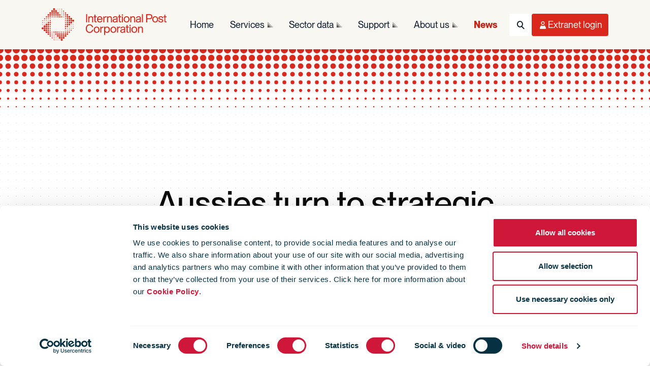

--- FILE ---
content_type: text/html; charset=utf-8
request_url: https://www.ipc.be/news-portal/e-commerce/2023/07/19/10/06/aussies
body_size: 13417
content:


<!DOCTYPE html>

<html lang="en">

<head>
    <meta charset="utf-8" />
    <meta http-equiv="X-UA-Compatible" content="IE=edge" />
    <title>
        Aussies turn to strategic shopping in 2023 |
    International Post Corporation
</title>
<meta name="viewport" content="width=device-width, initial-scale=1" />
<meta name="description" content="Online shoppers were spurred on by sales events, with end of the financial year (EOFY) sales up 4.3 per cent on last year.
5.7 million households made an online purchase in May 2023.
Average shopping cart size was down 6 per cent compared to this time last year to $105, signalling Aussie shoppers are spending more cautiously." />



<meta name="twitter:card" content="summary_large_image">
<meta name="twitter:site" content="@IntPostCorp">
<meta name="twitter:title" content="Aussies turn to strategic shopping in 2023">
<meta name="twitter:description" content="Online shoppers were spurred on by sales events, with end of the financial year (EOFY) sales up 4.3 per cent on last year.
5.7 million households made an online purchase in May 2023.
Average shopping cart size was down 6 per cent compared to this time last year to $105, signalling Aussie shoppers are spending more cautiously.">
<meta name="twitter:creator" content="@IntPostCorp">

<meta name="twitter:image:src" content="https://www.ipc.be/-/media/images/ipc/logo/logo-dark.svg?mw=1600&amp;rev=3642d15324524b56a4eb1fae52456161">


<meta property="og:title" content="Aussies turn to strategic shopping in 2023" />
<meta property="og:type" content="website" />
<meta property="og:url" content="https://www.ipc.be/news-portal/e-commerce/2023/07/19/10/06/aussies" />
<meta property="og:image" content="https://www.ipc.be/-/media/images/ipc/logo/logo-dark.svg?mw=1600&amp;rev=3642d15324524b56a4eb1fae52456161" />
<meta property="og:description" content="Online shoppers were spurred on by sales events, with end of the financial year (EOFY) sales up 4.3 per cent on last year.
5.7 million households made an online purchase in May 2023.
Average shopping cart size was down 6 per cent compared to this time last year to $105, signalling Aussie shoppers are spending more cautiously." />
<meta property="og:site_name" content="International Post Corporation" />
<meta property="fb:admins" content="" />


<link rel="icon" type="image/png" href="/Design/art/favicon/favicon-96x96.png?v=2.0" sizes="96x96" />
<link rel="icon" type="image/svg+xml" href="/Design/art/favicon/favicon.svg?v=2.0" />
<link rel="shortcut icon" href="/Design/art/favicon/favicon.ico?v=2.0" />
<link rel="apple-touch-icon" sizes="180x180" href="/Design/art/favicon/apple-touch-icon.png?v=2.0" />
<meta name="apple-mobile-web-app-title" content="IPC" />
<link rel="manifest" href="/Design/art/favicon/site.webmanifest" />
<link rel="icon" href="/favicon.ico?v=2.0" />


<link rel="preload" href="/Design/css/dist/ipc.bundle.min.css?h=AFAB5A71E8890997630686E9D13B310C" as="style" />
<link rel="preload" href="/Design/css/dist/ipc.async.min.css?h=CAFFCEFE2B0617CA03A36DD0C8E43854" as="style" />


<link href="/Design/css/dist/ipc.bundle.min.css?h=AFAB5A71E8890997630686E9D13B310C" type="text/css" rel="stylesheet" media="screen" />
<link href="/Design/css/dist/ipc.print.min.css?h=733AFB05A30F7B309B9F9EDF3A127177" type="text/css" rel="stylesheet" media="print" />
<link href="/Design/css/dist/ipc.async.min.css?h=CAFFCEFE2B0617CA03A36DD0C8E43854" type="text/css" rel="stylesheet" media="screen" />
<script src="/Design/js/dist/ipc.bundle.min.js?h=49CBD98DF73176182DAA50B4F0D113CA" async></script>
<script src="https://consent.cookiebot.com/uc.js" async id="Cookiebot" data-cbid="9bcde9b0-aac1-4c69-9c74-c2701c81a094" data-blockingmode="auto"></script>


<meta name="VIcurrentDateTime" content="639043628079561091" />
<meta name="VirtualFolder" content="/" />
<script type="text/javascript" src="/layouts/system/VisitorIdentification.js"></script>





<!-- Matomo -->
<script>
    var _paq = window._paq = window._paq || [];
    /* tracker methods like "setCustomDimension" should be called before "trackPageView" */
    _paq.push(['trackPageView']);
    _paq.push(['enableLinkTracking']);
    (function () {
        var u = "https://ipc.matomo.cloud/";
        _paq.push(['setTrackerUrl', u + 'matomo.php']);
        _paq.push(['setSiteId', '1']);
        var d = document, g = d.createElement('script'), s = d.getElementsByTagName('script')[0];
        g.async = true; g.src = '//cdn.matomo.cloud/ipc.matomo.cloud/matomo.js'; s.parentNode.insertBefore(g, s);
    })();
</script>
<!-- End Matomo Code -->
<!-- Google Tag Manager -->
<script>
    (function (w, d, s, l, i) {
        w[l] = w[l] || []; w[l].push(
            { 'gtm.start': new Date().getTime(), event: 'gtm.js' }
        ); var f = d.getElementsByTagName(s)[0],
            j = d.createElement(s), dl = l != 'dataLayer' ? '&l=' + l : ''; j.async = true; j.src =
                'https://www.googletagmanager.com/gtm.js?id=' + i + dl; f.parentNode.insertBefore(j, f);
    })(window, document, 'script', 'dataLayer', 'GTM-M2DVVMS');</script>
<!-- End Google Tag Manager -->
</head>

<body class=" page-content theme-primary tmp-newnewsitem">
    <!--[if lte IE 9]>
            <p>You are using an outdated browser - please update your browser or use another one to access the website Please <a href="https://browsehappy.com/">upgrade your browser</a> to improve your experience and security.</p>
        <![endif]-->


    

<nav class="navbar navbar-main navbar-light" role="navigation" aria-label="Main navigation" data-module="navigation">
    <div class="container-lg">
        <!-- Logo (Left) - Always Visible -->
        <a class="navbar-brand" href="/" title="International Post Corporation"></a>

        <!-- Right Side: Nav + Utilities -->
        <div class="navbar-end">
            <!-- Desktop Navigation Links - Desktop Only -->
            <div class="navbar-collapse d-none d-lg-flex" id="navbar-menu">
                <ul class="navbar-nav navbar-nav-main" role="menubar">
                        <li class="nav-item " role="none">
                            <a class="nav-link "
                               href="/"
                               role="menuitem"
                               aria-haspopup="false"
                               aria-expanded="false"
                               rel="noopener">
                                Home
                            </a>

                        </li>
                        <li class="nav-item has-children" role="none">
                            <a class="nav-link "
                               href="/services"
                               role="menuitem"
                               aria-haspopup="true"
                               aria-expanded="false"
                               rel="noopener">
                                Services
                            </a>

                                <ul class="nav nav-flyout" role="menu" aria-label="Services">
                                    <li class="nav-item" role="none">
                                        <a href="/services" class="nav-link nav-link-clone" role="menuitem">
                                            Services
                                        </a>
                                    </li>
                                        <li class="nav-item " role="none">
                                            <a href="/services/how-are-services-defined" class="nav-link" role="menuitem" rel="noopener">
                                                Service definition
                                            </a>
                                        </li>
                                        <li class="nav-item " role="none">
                                            <a href="/services/training-catalogue" class="nav-link" role="menuitem" rel="noopener">
                                                Training catalogue
                                            </a>
                                        </li>
                                        <li class="nav-item has-children" role="none">
                                            <a href="/services/business-framework" class="nav-link" role="menuitem" rel="noopener">
                                                Business Framework
                                            </a>
                                                <ul class="nav" role="menu">
                                                        <li class="nav-item" role="none">
                                                            <a href="/services/business-framework/cross-border-shopper-survey" class="nav-link" role="menuitem" rel="noopener">
                                                                Cross-Border E-Commerce Shopper Survey
                                                            </a>
                                                        </li>
                                                        <li class="nav-item" role="none">
                                                            <a href="/services/business-framework/data-sharing-agreement" class="nav-link" role="menuitem" rel="noopener">
                                                                DSA
                                                            </a>
                                                        </li>
                                                        <li class="nav-item" role="none">
                                                            <a href="/services/business-framework/domestic-shopper-survey" class="nav-link" role="menuitem" rel="noopener">
                                                                Domestic E-Commerce Shopper Survey
                                                            </a>
                                                        </li>
                                                        <li class="nav-item" role="none">
                                                            <a href="/services/business-framework/e-commerce-market-insights" class="nav-link" role="menuitem" rel="noopener">
                                                                E-commerce Market Insights
                                                            </a>
                                                        </li>
                                                        <li class="nav-item" role="none">
                                                            <a href="/services/business-framework/engage" class="nav-link" role="menuitem" rel="noopener">
                                                                Engage 
                                                            </a>
                                                        </li>
                                                        <li class="nav-item" role="none">
                                                            <a href="/services/business-framework/intercompany-pricing" class="nav-link" role="menuitem" rel="noopener">
                                                                Intercompany pricing
                                                            </a>
                                                        </li>
                                                        <li class="nav-item" role="none">
                                                            <a href="/services/business-framework/market-intelligence" class="nav-link" role="menuitem" rel="noopener">
                                                                Postal Market Intelligence
                                                            </a>
                                                        </li>
                                                        <li class="nav-item" role="none">
                                                            <a href="/services/business-framework/regulations" class="nav-link" role="menuitem" rel="noopener">
                                                                Regulations
                                                            </a>
                                                        </li>
                                                </ul>
                                        </li>
                                        <li class="nav-item has-children" role="none">
                                            <a href="/services/data" class="nav-link" role="menuitem" rel="noopener">
                                                Data
                                            </a>
                                                <ul class="nav" role="menu">
                                                        <li class="nav-item" role="none">
                                                            <a href="/services/data/cape" class="nav-link" role="menuitem" rel="noopener">
                                                                CAPE
                                                            </a>
                                                        </li>
                                                        <li class="nav-item" role="none">
                                                            <a href="/services/data/comets" class="nav-link" role="menuitem" rel="noopener">
                                                                COMETS
                                                            </a>
                                                        </li>
                                                        <li class="nav-item" role="none">
                                                            <a href="/services/data/edi-support-services" class="nav-link" role="menuitem" rel="noopener">
                                                                EDI Support
                                                            </a>
                                                        </li>
                                                        <li class="nav-item" role="none">
                                                            <a href="/services/data/itmatt" class="nav-link" role="menuitem" rel="noopener">
                                                                ITMATT
                                                            </a>
                                                        </li>
                                                        <li class="nav-item" role="none">
                                                            <a href="/services/data/mrd" class="nav-link" role="menuitem" rel="noopener">
                                                                MRD
                                                            </a>
                                                        </li>
                                                        <li class="nav-item" role="none">
                                                            <a href="/services/data/proactive-monitoring-system" class="nav-link" role="menuitem" rel="noopener">
                                                                Proactive Monitoring System
                                                            </a>
                                                        </li>
                                                </ul>
                                        </li>
                                        <li class="nav-item has-children" role="none">
                                            <a href="/services/it-infrastructure" class="nav-link" role="menuitem" rel="noopener">
                                                IT Infrastructure
                                            </a>
                                                <ul class="nav" role="menu">
                                                        <li class="nav-item" role="none">
                                                            <a href="/services/it-infrastructure/ipmx" class="nav-link" role="menuitem" rel="noopener">
                                                                IPMX
                                                            </a>
                                                        </li>
                                                        <li class="nav-item" role="none">
                                                            <a href="/services/it-infrastructure/rfid-network" class="nav-link" role="menuitem" rel="noopener">
                                                                RFID Network
                                                            </a>
                                                        </li>
                                                </ul>
                                        </li>
                                        <li class="nav-item has-children" role="none">
                                            <a href="/services/quality" class="nav-link" role="menuitem" rel="noopener">
                                                Quality
                                            </a>
                                                <ul class="nav" role="menu">
                                                        <li class="nav-item" role="none">
                                                            <a href="/services/quality/app-reporting" class="nav-link" role="menuitem" rel="noopener">
                                                                APP
                                                            </a>
                                                        </li>
                                                        <li class="nav-item" role="none">
                                                            <a href="/services/quality/certification-audits" class="nav-link" role="menuitem" rel="noopener">
                                                                Certificates of Excellence
                                                            </a>
                                                        </li>
                                                        <li class="nav-item" role="none">
                                                            <a href="/services/quality/proactive-performance-management" class="nav-link" role="menuitem" rel="noopener">
                                                                Proactive Performance Management
                                                            </a>
                                                        </li>
                                                        <li class="nav-item" role="none">
                                                            <a href="/services/quality/kpg" class="nav-link" role="menuitem" rel="noopener">
                                                                KPG
                                                            </a>
                                                        </li>
                                                        <li class="nav-item" role="none">
                                                            <a href="/services/quality/performance-upgrading" class="nav-link" role="menuitem" rel="noopener">
                                                                Performance Upgrading
                                                            </a>
                                                        </li>
                                                        <li class="nav-item" role="none">
                                                            <a href="/services/quality/prime" class="nav-link" role="menuitem" rel="noopener">
                                                                PRIME
                                                            </a>
                                                        </li>
                                                        <li class="nav-item" role="none">
                                                            <a href="/services/quality/unex" class="nav-link" role="menuitem" rel="noopener">
                                                                UNEX™
                                                            </a>
                                                        </li>
                                                </ul>
                                        </li>
                                        <li class="nav-item has-children" role="none">
                                            <a href="/services/solutions" class="nav-link" role="menuitem" rel="noopener">
                                                Solutions
                                            </a>
                                                <ul class="nav" role="menu">
                                                        <li class="nav-item" role="none">
                                                            <a href="/services/solutions/airmail-consignment" class="nav-link" role="menuitem" rel="noopener">
                                                                Airmail Consignment Monitoring
                                                            </a>
                                                        </li>
                                                        <li class="nav-item" role="none">
                                                            <a href="/services/solutions/cronos" class="nav-link" role="menuitem" rel="noopener">
                                                                CRONOS
                                                            </a>
                                                        </li>
                                                        <li class="nav-item" role="none">
                                                            <a href="/services/solutions/bag-pool" class="nav-link" role="menuitem" rel="noopener">
                                                                Bag Pool 
                                                            </a>
                                                        </li>
                                                        <li class="nav-item" role="none">
                                                            <a href="/services/solutions/delivery-choice" class="nav-link" role="menuitem" rel="noopener">
                                                                Delivery Choice
                                                            </a>
                                                        </li>
                                                        <li class="nav-item" role="none">
                                                            <a href="/services/solutions/dynamic-merchant-platform" class="nav-link" role="menuitem" rel="noopener">
                                                                Dynamic Merchant Platform
                                                            </a>
                                                        </li>
                                                        <li class="nav-item" role="none">
                                                            <a href="/services/solutions/gcss" class="nav-link" role="menuitem" rel="noopener">
                                                                GCSS
                                                            </a>
                                                        </li>
                                                        <li class="nav-item" role="none">
                                                            <a href="/services/solutions/interconnect" class="nav-link" role="menuitem" rel="noopener">
                                                                INTERCONNECT™
                                                            </a>
                                                        </li>
                                                        <li class="nav-item" role="none">
                                                            <a href="/services/solutions/paris" class="nav-link" role="menuitem" rel="noopener">
                                                                PARIS
                                                            </a>
                                                        </li>
                                                        <li class="nav-item" role="none">
                                                            <a href="/services/solutions/pddp" class="nav-link" role="menuitem" rel="noopener">
                                                                Postal Delivered Duties Paid 
                                                            </a>
                                                        </li>
                                                        <li class="nav-item" role="none">
                                                            <a href="/services/solutions/returns" class="nav-link" role="menuitem" rel="noopener">
                                                                Returns
                                                            </a>
                                                        </li>
                                                        <li class="nav-item" role="none">
                                                            <a href="/services/solutions/pallet-box-pool" class="nav-link" role="menuitem" rel="noopener">
                                                                Pallet Box
                                                            </a>
                                                        </li>
                                                        <li class="nav-item" role="none">
                                                            <a href="/services/solutions/rfid-services" class="nav-link" role="menuitem" rel="noopener">
                                                                RFID Services
                                                            </a>
                                                        </li>
                                                        <li class="nav-item" role="none">
                                                            <a href="/services/solutions/tray-pool" class="nav-link" role="menuitem" rel="noopener">
                                                                Tray Pool 
                                                            </a>
                                                        </li>
                                                </ul>
                                        </li>
                                        <li class="nav-item has-children" role="none">
                                            <a href="/services/sustainability" class="nav-link" role="menuitem" rel="noopener">
                                                Sustainability
                                            </a>
                                                <ul class="nav" role="menu">
                                                        <li class="nav-item" role="none">
                                                            <a href="/services/sustainability/smms" class="nav-link" role="menuitem" rel="noopener">
                                                                SMMS
                                                            </a>
                                                        </li>
                                                </ul>
                                        </li>
                                </ul>
                        </li>
                        <li class="nav-item has-children" role="none">
                            <a class="nav-link "
                               href="/sector-data"
                               role="menuitem"
                               aria-haspopup="true"
                               aria-expanded="false"
                               rel="noopener">
                                Sector data
                            </a>

                                <ul class="nav nav-flyout" role="menu" aria-label="Sector data">
                                    <li class="nav-item" role="none">
                                        <a href="/sector-data" class="nav-link nav-link-clone" role="menuitem">
                                            Sector data
                                        </a>
                                    </li>
                                        <li class="nav-item has-children" role="none">
                                            <a href="/sector-data/postal-sector" class="nav-link" role="menuitem" rel="noopener">
                                                Postal sector trends
                                            </a>
                                                <ul class="nav" role="menu">
                                                        <li class="nav-item" role="none">
                                                            <a href="/sector-data/postal-sector/key-findings" class="nav-link" role="menuitem" rel="noopener">
                                                                Key Findings
                                                            </a>
                                                        </li>
                                                </ul>
                                        </li>
                                        <li class="nav-item has-children" role="none">
                                            <a href="/sector-data/e-commerce" class="nav-link" role="menuitem" rel="noopener">
                                                E-commerce trends
                                            </a>
                                                <ul class="nav" role="menu">
                                                        <li class="nav-item" role="none">
                                                            <a href="/sector-data/e-commerce/cross-border-e-commerce-shopper-survey" class="nav-link" role="menuitem" rel="noopener">
                                                                IPC cross-border e-commerce shopper survey 
                                                            </a>
                                                        </li>
                                                        <li class="nav-item" role="none">
                                                            <a href="/sector-data/e-commerce/articles" class="nav-link" role="menuitem" rel="noopener">
                                                                E-commerce articles
                                                            </a>
                                                        </li>
                                                </ul>
                                        </li>
                                        <li class="nav-item has-children" role="none">
                                            <a href="/sector-data/sustainability" class="nav-link" role="menuitem" rel="noopener">
                                                Sustainability
                                            </a>
                                                <ul class="nav" role="menu">
                                                        <li class="nav-item" role="none">
                                                            <a href="/sector-data/sustainability/group-results" class="nav-link" role="menuitem" rel="noopener">
                                                                SMMS Group results
                                                            </a>
                                                        </li>
                                                        <li class="nav-item" role="none">
                                                            <a href="/sector-data/sustainability/ipc-drivers-challenge" class="nav-link" role="menuitem" rel="noopener">
                                                                IPC Drivers&#39; Challenge
                                                            </a>
                                                        </li>
                                                        <li class="nav-item" role="none">
                                                            <a href="/sector-data/sustainability/case-study-library" class="nav-link" role="menuitem" rel="noopener">
                                                                Case study library
                                                            </a>
                                                        </li>
                                                        <li class="nav-item" role="none">
                                                            <a href="/sector-data/sustainability/greenpostalday" class="nav-link" role="menuitem" rel="noopener">
                                                                Green Postal Day
                                                            </a>
                                                        </li>
                                                </ul>
                                        </li>
                                        <li class="nav-item has-children" role="none">
                                            <a href="/sector-data/reports-library" class="nav-link" role="menuitem" rel="noopener">
                                                Reports
                                            </a>
                                                <ul class="nav" role="menu">
                                                        <li class="nav-item" role="none">
                                                            <a href="/sector-data/reports-library/ipc-reports-brochures" class="nav-link" role="menuitem" rel="noopener">
                                                                Reports &amp; Brochures
                                                            </a>
                                                        </li>
                                                        <li class="nav-item" role="none">
                                                            <a href="/sector-data/reports-library/cir" class="nav-link" role="menuitem" rel="noopener">
                                                                Carrier Intelligence Reports
                                                            </a>
                                                        </li>
                                                </ul>
                                        </li>
                                </ul>
                        </li>
                        <li class="nav-item has-children" role="none">
                            <a class="nav-link "
                               href="/support"
                               role="menuitem"
                               aria-haspopup="true"
                               aria-expanded="false"
                               rel="noopener">
                                Support
                            </a>

                                <ul class="nav nav-flyout" role="menu" aria-label="Support">
                                    <li class="nav-item" role="none">
                                        <a href="/support" class="nav-link nav-link-clone" role="menuitem">
                                            Support
                                        </a>
                                    </li>
                                        <li class="nav-item has-children" role="none">
                                            <a href="/support/member-support" class="nav-link" role="menuitem" rel="noopener">
                                                Member and Customer Support
                                            </a>
                                                <ul class="nav" role="menu">
                                                        <li class="nav-item" role="none">
                                                            <a href="/support/member-support/form" class="nav-link" role="menuitem" rel="noopener">
                                                                Support request form
                                                            </a>
                                                        </li>
                                                        <li class="nav-item" role="none">
                                                            <a href="/support/member-support/service-desk" class="nav-link" role="menuitem" rel="noopener">
                                                                Service Desk
                                                            </a>
                                                        </li>
                                                        <li class="nav-item" role="none">
                                                            <a href="/support/member-support/faqs" class="nav-link" role="menuitem" rel="noopener">
                                                                FAQs
                                                            </a>
                                                        </li>
                                                </ul>
                                        </li>
                                        <li class="nav-item has-children" role="none">
                                            <a href="/support/general-support" class="nav-link" role="menuitem" rel="noopener">
                                                General support
                                            </a>
                                                <ul class="nav" role="menu">
                                                        <li class="nav-item" role="none">
                                                            <a href="/support/general-support/contactus" class="nav-link" role="menuitem" rel="noopener">
                                                                Contact us
                                                            </a>
                                                        </li>
                                                        <li class="nav-item" role="none">
                                                            <a href="/support/general-support/tracking" class="nav-link" role="menuitem" rel="noopener">
                                                                Tracking
                                                            </a>
                                                        </li>
                                                </ul>
                                        </li>
                                </ul>
                        </li>
                        <li class="nav-item has-children" role="none">
                            <a class="nav-link "
                               href="/about-ipc"
                               role="menuitem"
                               aria-haspopup="true"
                               aria-expanded="false"
                               rel="noopener">
                                About us
                            </a>

                                <ul class="nav nav-flyout" role="menu" aria-label="About us">
                                    <li class="nav-item" role="none">
                                        <a href="/about-ipc" class="nav-link nav-link-clone" role="menuitem">
                                            About us
                                        </a>
                                    </li>
                                        <li class="nav-item " role="none">
                                            <a href="/about-ipc/why-ipc" class="nav-link" role="menuitem" rel="noopener">
                                                Why IPC?
                                            </a>
                                        </li>
                                        <li class="nav-item has-children" role="none">
                                            <a href="/about-ipc/mission" class="nav-link" role="menuitem" rel="noopener">
                                                Our mission
                                            </a>
                                                <ul class="nav" role="menu">
                                                        <li class="nav-item" role="none">
                                                            <a href="/about-ipc/mission/ipc-values" class="nav-link" role="menuitem" rel="noopener">
                                                                IPC&#39;s values
                                                            </a>
                                                        </li>
                                                </ul>
                                        </li>
                                        <li class="nav-item has-children" role="none">
                                            <a href="/about-ipc/ipc-tenders" class="nav-link" role="menuitem" rel="noopener">
                                                IPC Public Tenders
                                            </a>
                                                <ul class="nav" role="menu">
                                                        <li class="nav-item" role="none">
                                                            <a href="/about-ipc/ipc-tenders/ongoing-tenders" class="nav-link" role="menuitem" rel="noopener">
                                                                Ongoing Tenders
                                                            </a>
                                                        </li>
                                                        <li class="nav-item" role="none">
                                                            <a href="/about-ipc/ipc-tenders/tender-archive" class="nav-link" role="menuitem" rel="noopener">
                                                                Tender Archive
                                                            </a>
                                                        </li>
                                                </ul>
                                        </li>
                                        <li class="nav-item has-children" role="none">
                                            <a href="/about-ipc/contact" class="nav-link" role="menuitem" rel="noopener">
                                                Contact us
                                            </a>
                                                <ul class="nav" role="menu">
                                                        <li class="nav-item" role="none">
                                                            <a href="/about-ipc/contact/directions" class="nav-link" role="menuitem" rel="noopener">
                                                                Directions
                                                            </a>
                                                        </li>
                                                </ul>
                                        </li>
                                        <li class="nav-item " role="none">
                                            <a href="/about-ipc/newsletters" class="nav-link" role="menuitem" rel="noopener">
                                                Our newsletters
                                            </a>
                                        </li>
                                        <li class="nav-item has-children" role="none">
                                            <a href="/about-ipc/corporate-structure" class="nav-link" role="menuitem" rel="noopener">
                                                Corporate structure
                                            </a>
                                                <ul class="nav" role="menu">
                                                        <li class="nav-item" role="none">
                                                            <a href="/about-ipc/corporate-structure/member-organisations" class="nav-link" role="menuitem" rel="noopener">
                                                                Member organisations
                                                            </a>
                                                        </li>
                                                        <li class="nav-item" role="none">
                                                            <a href="/about-ipc/corporate-structure/ipc-board" class="nav-link" role="menuitem" rel="noopener">
                                                                IPC Board
                                                            </a>
                                                        </li>
                                                        <li class="nav-item" role="none">
                                                            <a href="/about-ipc/corporate-structure/governance" class="nav-link" role="menuitem" rel="noopener">
                                                                Governance
                                                            </a>
                                                        </li>
                                                </ul>
                                        </li>
                                        <li class="nav-item " role="none">
                                            <a href="/about-ipc/jobs" class="nav-link" role="menuitem" rel="noopener">
                                                Jobs
                                            </a>
                                        </li>
                                        <li class="nav-item has-children" role="none">
                                            <a href="/about-ipc/privacystatement" class="nav-link" role="menuitem" rel="noopener">
                                                Privacy
                                            </a>
                                                <ul class="nav" role="menu">
                                                        <li class="nav-item" role="none">
                                                            <a href="/about-ipc/privacystatement/terms-of-use" class="nav-link" role="menuitem" rel="noopener">
                                                                Terms of use
                                                            </a>
                                                        </li>
                                                        <li class="nav-item" role="none">
                                                            <a href="/about-ipc/privacystatement/cookies" class="nav-link" role="menuitem" rel="noopener">
                                                                Cookie Policy
                                                            </a>
                                                        </li>
                                                </ul>
                                        </li>
                                        <li class="nav-item has-children" role="none">
                                            <a href="/about-ipc/events-library" class="nav-link" role="menuitem" rel="noopener">
                                                Events library
                                            </a>
                                                <ul class="nav" role="menu">
                                                        <li class="nav-item" role="none">
                                                            <a href="/about-ipc/events-library/annual" class="nav-link" role="menuitem" rel="noopener">
                                                                IPC Annual Conferences
                                                            </a>
                                                        </li>
                                                </ul>
                                        </li>
                                </ul>
                        </li>
                        <li class="nav-item " role="none">
                            <a class="nav-link active"
                               href="/news-portal"
                               role="menuitem"
                               aria-haspopup="false"
                               aria-expanded="false"
                               rel="noopener">
                                News
                            </a>

                        </li>
                </ul>
            </div>

            <!-- Utility Icons (Right) - Always Visible -->
            <ul class="navbar-nav navbar-nav-utils" role="menubar">
                <!-- Search Icon -->
                
    <!-- Mobile: Offcanvas Toggle Button (< lg) -->
    <li class="nav-item nav-item-search d-lg-none" role="none">
        <button class="nav-btn nav-btn-search" type="button"
                data-bs-toggle="offcanvas"
                data-bs-target="#offcanvasSearch"
                aria-controls="offcanvasSearch"
                aria-expanded="false"
                aria-label="Toggle Search">
            <i class="fa fa-search" aria-hidden="true"></i>
            <span class="visually-hidden">Search</span>
        </button>
    </li>
    <!-- Desktop: Bootstrap Dropdown (≥ lg) -->
    <li class="nav-item nav-item-search dropdown d-none d-lg-flex" role="none">
        <button class="nav-btn nav-btn-search" type="button"
                data-bs-toggle="dropdown"
                data-bs-auto-close="outside"
                aria-expanded="false"
                aria-label="Toggle Search">
            <i class="fa fa-search" aria-hidden="true"></i>
            <span class="visually-hidden">Search</span>
        </button>

        <!-- Desktop Dropdown Menu -->
        <div class="dropdown-menu dropdown-menu-end search-dropdown">
<form Class="search-form" action="/news-portal/e-commerce/2023/07/19/10/06/aussies" id="search-form-desktop-c4580" method="post">                <input type="hidden" id="uid-desktop-search-c4580" name="uid" value="00000000-0000-0000-0000-000000000000" />
                <input type="hidden" id="scController-desktop-search-c4580" name="scController" value="Search" />
                <input type="hidden" id="scAction-desktop-search-c4580" name="scAction" value="Search" />
                <div class="input-group search-group">
                    <label class="input-group-text" for="desktop-search">
                        <i class="fa fa-search-dotted" aria-hidden="true"></i>
                    </label>
                    <input Class="form-control" Id="desktop-search" aria-label="Search" id="SearchQuery" name="SearchQuery" placeholder="Search" type="text" value="" />
                    <button class="btn btn-primary" type="submit" aria-label="Submit Search">
                        <i class="fa fa-search" aria-hidden="true"></i>
                        <span class="d-none d-xl-inline">Search</span>
                    </button>
                </div>
</form>        </div>
    </li>
    <!-- Store placeholder text for offcanvas form -->
    <input type="hidden" id="search-placeholder-text" value="Search" />


                <!-- User Menu Icon -->


                <!-- Desktop: Bootstrap Dropdown (lg+) -->
                <li class="nav-item nav-item-user dropdown d-none d-lg-flex" role="none">
                    <button class="nav-btn nav-btn-user" type="button"
                            data-bs-toggle="dropdown"
                            data-bs-auto-close="outside"
                            aria-expanded="false"
                            aria-label="Toggle User Menu">
                        <i class="fa fa-user-o" aria-hidden="true"></i>
                        <span class="d-none d-xl-inline">Extranet login</span>
                    </button>

                    <!-- Desktop Dropdown Menu -->
                    <div class="dropdown-menu dropdown-menu-end user-login-dropdown" id="login-box-desktop-target">
                        <!-- LoginBox will be dynamically injected here -->
                    </div>
                </li>

                <!-- Mobile: Offcanvas Toggle (< lg) -->
                <li class="nav-item nav-item-user d-lg-none">
                    <button class="nav-btn nav-btn-user" type="button"
                            data-bs-toggle="offcanvas" data-bs-target="#offcanvasUser"
                            aria-controls="offcanvasUser" aria-expanded="false" aria-label="Toggle User Menu">
                        <i class="fa fa-user-o" aria-hidden="true"></i>
                        <span class="d-none d-xl-inline">Extranet login</span>
                    </button>
                </li>

                <!-- Hamburger Toggle - Mobile/Tablet Only -->
                <li class="nav-item d-lg-none">
                    <button class="navbar-toggler" type="button"
                            data-bs-toggle="offcanvas" data-bs-target="#navbarOffcanvas"
                            aria-controls="navbarOffcanvas" aria-expanded="false" aria-label="Toggle navigation">
                        <i class="fa fa-bars" aria-hidden="true"></i>
                        <i class="fa fa-times" aria-hidden="true"></i>
                        <span class="visually-hidden">Menu</span>
                    </button>
                </li>
            </ul>
        </div>
    </div>
</nav>

<!-- Mobile Offcanvas Menu (Main Navigation Only) -->
<div class="offcanvas offcanvas-end offcanvas-navigation" tabindex="-1" id="navbarOffcanvas" aria-labelledby="navbarOffcanvasLabel" data-bs-backdrop="true" data-bs-scroll="false">
    <div class="container-lg">
        <div class="offcanvas-header visually-hidden">
            <h5 class="offcanvas-title" id="navbarOffcanvasLabel">Menu</h5>
        </div>
        <div class="offcanvas-body">
            <!-- Mobile Navigation with Accordion Sub-Navigation -->
            <ul class="navbar-nav flex-column" role="menubar">
                    <li class="nav-item " role="none">
                            <a class="nav-link active" href="/" role="menuitem" rel="noopener">
                                Home
                            </a>
                    </li>
                    <li class="nav-item has-children" role="none">
                            <div class="d-flex align-items-center">
                                <a class="nav-link flex-grow-1 " href="/services" role="menuitem" rel="noopener">
                                    Services
                                </a>
                                <button class="btn-toggle" type="button"
                                        data-bs-toggle="collapse" data-bs-target="#nav-collapse-7092e462-c8fd-4f4d-883c-ae51bf75b1bd"
                                        aria-expanded="false" aria-controls="nav-collapse-7092e462-c8fd-4f4d-883c-ae51bf75b1bd">
                                    <i class="fa fa-chevron-down" aria-hidden="true"></i>
                                    <span class="visually-hidden">Toggle submenu</span>
                                </button>
                            </div>
                            <div class="collapse" id="nav-collapse-7092e462-c8fd-4f4d-883c-ae51bf75b1bd">
                                <ul class="nav flex-column" role="menu" aria-label="Services">
                                        <li class="nav-item " role="none">
                                                <a class="nav-link" href="/services/how-are-services-defined" role="menuitem" rel="noopener">
                                                    Service definition
                                                </a>
                                        </li>
                                        <li class="nav-item " role="none">
                                                <a class="nav-link" href="/services/training-catalogue" role="menuitem" rel="noopener">
                                                    Training catalogue
                                                </a>
                                        </li>
                                        <li class="nav-item has-children" role="none">
                                                <div class="d-flex align-items-center">
                                                    <a class="nav-link flex-grow-1" href="/services/business-framework" role="menuitem" rel="noopener">
                                                        Business Framework
                                                    </a>
                                                    <button class="btn-toggle" type="button"
                                                            data-bs-toggle="collapse" data-bs-target="#nav-collapse-8594901b-53ae-4434-88cb-97b402be9bed"
                                                            aria-expanded="false" aria-controls="nav-collapse-8594901b-53ae-4434-88cb-97b402be9bed">
                                                        <i class="fa fa-chevron-down" aria-hidden="true"></i>
                                                        <span class="visually-hidden">Toggle submenu</span>
                                                    </button>
                                                </div>
                                                <div class="collapse" id="nav-collapse-8594901b-53ae-4434-88cb-97b402be9bed">
                                                    <ul class="nav flex-column" role="menu">
                                                            <li class="nav-item" role="none">
                                                                <a href="/services/business-framework/cross-border-shopper-survey" class="nav-link" role="menuitem" rel="noopener">
                                                                    Cross-Border E-Commerce Shopper Survey
                                                                </a>
                                                            </li>
                                                            <li class="nav-item" role="none">
                                                                <a href="/services/business-framework/data-sharing-agreement" class="nav-link" role="menuitem" rel="noopener">
                                                                    DSA
                                                                </a>
                                                            </li>
                                                            <li class="nav-item" role="none">
                                                                <a href="/services/business-framework/domestic-shopper-survey" class="nav-link" role="menuitem" rel="noopener">
                                                                    Domestic E-Commerce Shopper Survey
                                                                </a>
                                                            </li>
                                                            <li class="nav-item" role="none">
                                                                <a href="/services/business-framework/e-commerce-market-insights" class="nav-link" role="menuitem" rel="noopener">
                                                                    E-commerce Market Insights
                                                                </a>
                                                            </li>
                                                            <li class="nav-item" role="none">
                                                                <a href="/services/business-framework/engage" class="nav-link" role="menuitem" rel="noopener">
                                                                    Engage 
                                                                </a>
                                                            </li>
                                                            <li class="nav-item" role="none">
                                                                <a href="/services/business-framework/intercompany-pricing" class="nav-link" role="menuitem" rel="noopener">
                                                                    Intercompany pricing
                                                                </a>
                                                            </li>
                                                            <li class="nav-item" role="none">
                                                                <a href="/services/business-framework/market-intelligence" class="nav-link" role="menuitem" rel="noopener">
                                                                    Postal Market Intelligence
                                                                </a>
                                                            </li>
                                                            <li class="nav-item" role="none">
                                                                <a href="/services/business-framework/regulations" class="nav-link" role="menuitem" rel="noopener">
                                                                    Regulations
                                                                </a>
                                                            </li>
                                                    </ul>
                                                </div>
                                        </li>
                                        <li class="nav-item has-children" role="none">
                                                <div class="d-flex align-items-center">
                                                    <a class="nav-link flex-grow-1" href="/services/data" role="menuitem" rel="noopener">
                                                        Data
                                                    </a>
                                                    <button class="btn-toggle" type="button"
                                                            data-bs-toggle="collapse" data-bs-target="#nav-collapse-92a1c6a0-8eb9-4e07-a78d-c879cab66691"
                                                            aria-expanded="false" aria-controls="nav-collapse-92a1c6a0-8eb9-4e07-a78d-c879cab66691">
                                                        <i class="fa fa-chevron-down" aria-hidden="true"></i>
                                                        <span class="visually-hidden">Toggle submenu</span>
                                                    </button>
                                                </div>
                                                <div class="collapse" id="nav-collapse-92a1c6a0-8eb9-4e07-a78d-c879cab66691">
                                                    <ul class="nav flex-column" role="menu">
                                                            <li class="nav-item" role="none">
                                                                <a href="/services/data/cape" class="nav-link" role="menuitem" rel="noopener">
                                                                    CAPE
                                                                </a>
                                                            </li>
                                                            <li class="nav-item" role="none">
                                                                <a href="/services/data/comets" class="nav-link" role="menuitem" rel="noopener">
                                                                    COMETS
                                                                </a>
                                                            </li>
                                                            <li class="nav-item" role="none">
                                                                <a href="/services/data/edi-support-services" class="nav-link" role="menuitem" rel="noopener">
                                                                    EDI Support
                                                                </a>
                                                            </li>
                                                            <li class="nav-item" role="none">
                                                                <a href="/services/data/itmatt" class="nav-link" role="menuitem" rel="noopener">
                                                                    ITMATT
                                                                </a>
                                                            </li>
                                                            <li class="nav-item" role="none">
                                                                <a href="/services/data/mrd" class="nav-link" role="menuitem" rel="noopener">
                                                                    MRD
                                                                </a>
                                                            </li>
                                                            <li class="nav-item" role="none">
                                                                <a href="/services/data/proactive-monitoring-system" class="nav-link" role="menuitem" rel="noopener">
                                                                    Proactive Monitoring System
                                                                </a>
                                                            </li>
                                                    </ul>
                                                </div>
                                        </li>
                                        <li class="nav-item has-children" role="none">
                                                <div class="d-flex align-items-center">
                                                    <a class="nav-link flex-grow-1" href="/services/it-infrastructure" role="menuitem" rel="noopener">
                                                        IT Infrastructure
                                                    </a>
                                                    <button class="btn-toggle" type="button"
                                                            data-bs-toggle="collapse" data-bs-target="#nav-collapse-1e024f80-7a9f-4ef2-86dd-9e168c276063"
                                                            aria-expanded="false" aria-controls="nav-collapse-1e024f80-7a9f-4ef2-86dd-9e168c276063">
                                                        <i class="fa fa-chevron-down" aria-hidden="true"></i>
                                                        <span class="visually-hidden">Toggle submenu</span>
                                                    </button>
                                                </div>
                                                <div class="collapse" id="nav-collapse-1e024f80-7a9f-4ef2-86dd-9e168c276063">
                                                    <ul class="nav flex-column" role="menu">
                                                            <li class="nav-item" role="none">
                                                                <a href="/services/it-infrastructure/ipmx" class="nav-link" role="menuitem" rel="noopener">
                                                                    IPMX
                                                                </a>
                                                            </li>
                                                            <li class="nav-item" role="none">
                                                                <a href="/services/it-infrastructure/rfid-network" class="nav-link" role="menuitem" rel="noopener">
                                                                    RFID Network
                                                                </a>
                                                            </li>
                                                    </ul>
                                                </div>
                                        </li>
                                        <li class="nav-item has-children" role="none">
                                                <div class="d-flex align-items-center">
                                                    <a class="nav-link flex-grow-1" href="/services/quality" role="menuitem" rel="noopener">
                                                        Quality
                                                    </a>
                                                    <button class="btn-toggle" type="button"
                                                            data-bs-toggle="collapse" data-bs-target="#nav-collapse-d229f0ee-1690-4fe0-a4d5-ca57b380c37d"
                                                            aria-expanded="false" aria-controls="nav-collapse-d229f0ee-1690-4fe0-a4d5-ca57b380c37d">
                                                        <i class="fa fa-chevron-down" aria-hidden="true"></i>
                                                        <span class="visually-hidden">Toggle submenu</span>
                                                    </button>
                                                </div>
                                                <div class="collapse" id="nav-collapse-d229f0ee-1690-4fe0-a4d5-ca57b380c37d">
                                                    <ul class="nav flex-column" role="menu">
                                                            <li class="nav-item" role="none">
                                                                <a href="/services/quality/app-reporting" class="nav-link" role="menuitem" rel="noopener">
                                                                    APP
                                                                </a>
                                                            </li>
                                                            <li class="nav-item" role="none">
                                                                <a href="/services/quality/certification-audits" class="nav-link" role="menuitem" rel="noopener">
                                                                    Certificates of Excellence
                                                                </a>
                                                            </li>
                                                            <li class="nav-item" role="none">
                                                                <a href="/services/quality/proactive-performance-management" class="nav-link" role="menuitem" rel="noopener">
                                                                    Proactive Performance Management
                                                                </a>
                                                            </li>
                                                            <li class="nav-item" role="none">
                                                                <a href="/services/quality/kpg" class="nav-link" role="menuitem" rel="noopener">
                                                                    KPG
                                                                </a>
                                                            </li>
                                                            <li class="nav-item" role="none">
                                                                <a href="/services/quality/performance-upgrading" class="nav-link" role="menuitem" rel="noopener">
                                                                    Performance Upgrading
                                                                </a>
                                                            </li>
                                                            <li class="nav-item" role="none">
                                                                <a href="/services/quality/prime" class="nav-link" role="menuitem" rel="noopener">
                                                                    PRIME
                                                                </a>
                                                            </li>
                                                            <li class="nav-item" role="none">
                                                                <a href="/services/quality/unex" class="nav-link" role="menuitem" rel="noopener">
                                                                    UNEX™
                                                                </a>
                                                            </li>
                                                    </ul>
                                                </div>
                                        </li>
                                        <li class="nav-item has-children" role="none">
                                                <div class="d-flex align-items-center">
                                                    <a class="nav-link flex-grow-1" href="/services/solutions" role="menuitem" rel="noopener">
                                                        Solutions
                                                    </a>
                                                    <button class="btn-toggle" type="button"
                                                            data-bs-toggle="collapse" data-bs-target="#nav-collapse-b2df9ed8-eb1b-40f0-8c23-b0aeb07f6532"
                                                            aria-expanded="false" aria-controls="nav-collapse-b2df9ed8-eb1b-40f0-8c23-b0aeb07f6532">
                                                        <i class="fa fa-chevron-down" aria-hidden="true"></i>
                                                        <span class="visually-hidden">Toggle submenu</span>
                                                    </button>
                                                </div>
                                                <div class="collapse" id="nav-collapse-b2df9ed8-eb1b-40f0-8c23-b0aeb07f6532">
                                                    <ul class="nav flex-column" role="menu">
                                                            <li class="nav-item" role="none">
                                                                <a href="/services/solutions/airmail-consignment" class="nav-link" role="menuitem" rel="noopener">
                                                                    Airmail Consignment Monitoring
                                                                </a>
                                                            </li>
                                                            <li class="nav-item" role="none">
                                                                <a href="/services/solutions/cronos" class="nav-link" role="menuitem" rel="noopener">
                                                                    CRONOS
                                                                </a>
                                                            </li>
                                                            <li class="nav-item" role="none">
                                                                <a href="/services/solutions/bag-pool" class="nav-link" role="menuitem" rel="noopener">
                                                                    Bag Pool 
                                                                </a>
                                                            </li>
                                                            <li class="nav-item" role="none">
                                                                <a href="/services/solutions/delivery-choice" class="nav-link" role="menuitem" rel="noopener">
                                                                    Delivery Choice
                                                                </a>
                                                            </li>
                                                            <li class="nav-item" role="none">
                                                                <a href="/services/solutions/dynamic-merchant-platform" class="nav-link" role="menuitem" rel="noopener">
                                                                    Dynamic Merchant Platform
                                                                </a>
                                                            </li>
                                                            <li class="nav-item" role="none">
                                                                <a href="/services/solutions/gcss" class="nav-link" role="menuitem" rel="noopener">
                                                                    GCSS
                                                                </a>
                                                            </li>
                                                            <li class="nav-item" role="none">
                                                                <a href="/services/solutions/interconnect" class="nav-link" role="menuitem" rel="noopener">
                                                                    INTERCONNECT™
                                                                </a>
                                                            </li>
                                                            <li class="nav-item" role="none">
                                                                <a href="/services/solutions/paris" class="nav-link" role="menuitem" rel="noopener">
                                                                    PARIS
                                                                </a>
                                                            </li>
                                                            <li class="nav-item" role="none">
                                                                <a href="/services/solutions/pddp" class="nav-link" role="menuitem" rel="noopener">
                                                                    Postal Delivered Duties Paid 
                                                                </a>
                                                            </li>
                                                            <li class="nav-item" role="none">
                                                                <a href="/services/solutions/returns" class="nav-link" role="menuitem" rel="noopener">
                                                                    Returns
                                                                </a>
                                                            </li>
                                                            <li class="nav-item" role="none">
                                                                <a href="/services/solutions/pallet-box-pool" class="nav-link" role="menuitem" rel="noopener">
                                                                    Pallet Box
                                                                </a>
                                                            </li>
                                                            <li class="nav-item" role="none">
                                                                <a href="/services/solutions/rfid-services" class="nav-link" role="menuitem" rel="noopener">
                                                                    RFID Services
                                                                </a>
                                                            </li>
                                                            <li class="nav-item" role="none">
                                                                <a href="/services/solutions/tray-pool" class="nav-link" role="menuitem" rel="noopener">
                                                                    Tray Pool 
                                                                </a>
                                                            </li>
                                                    </ul>
                                                </div>
                                        </li>
                                        <li class="nav-item has-children" role="none">
                                                <div class="d-flex align-items-center">
                                                    <a class="nav-link flex-grow-1" href="/services/sustainability" role="menuitem" rel="noopener">
                                                        Sustainability
                                                    </a>
                                                    <button class="btn-toggle" type="button"
                                                            data-bs-toggle="collapse" data-bs-target="#nav-collapse-cc9e3ec7-cf35-4b7a-baa0-d89e9eb702b1"
                                                            aria-expanded="false" aria-controls="nav-collapse-cc9e3ec7-cf35-4b7a-baa0-d89e9eb702b1">
                                                        <i class="fa fa-chevron-down" aria-hidden="true"></i>
                                                        <span class="visually-hidden">Toggle submenu</span>
                                                    </button>
                                                </div>
                                                <div class="collapse" id="nav-collapse-cc9e3ec7-cf35-4b7a-baa0-d89e9eb702b1">
                                                    <ul class="nav flex-column" role="menu">
                                                            <li class="nav-item" role="none">
                                                                <a href="/services/sustainability/smms" class="nav-link" role="menuitem" rel="noopener">
                                                                    SMMS
                                                                </a>
                                                            </li>
                                                    </ul>
                                                </div>
                                        </li>
                                </ul>
                            </div>
                    </li>
                    <li class="nav-item has-children" role="none">
                            <div class="d-flex align-items-center">
                                <a class="nav-link flex-grow-1 " href="/sector-data" role="menuitem" rel="noopener">
                                    Sector data
                                </a>
                                <button class="btn-toggle" type="button"
                                        data-bs-toggle="collapse" data-bs-target="#nav-collapse-b6465cb6-1c2c-4579-8038-a8d388948f49"
                                        aria-expanded="false" aria-controls="nav-collapse-b6465cb6-1c2c-4579-8038-a8d388948f49">
                                    <i class="fa fa-chevron-down" aria-hidden="true"></i>
                                    <span class="visually-hidden">Toggle submenu</span>
                                </button>
                            </div>
                            <div class="collapse" id="nav-collapse-b6465cb6-1c2c-4579-8038-a8d388948f49">
                                <ul class="nav flex-column" role="menu" aria-label="Sector data">
                                        <li class="nav-item has-children" role="none">
                                                <div class="d-flex align-items-center">
                                                    <a class="nav-link flex-grow-1" href="/sector-data/postal-sector" role="menuitem" rel="noopener">
                                                        Postal sector trends
                                                    </a>
                                                    <button class="btn-toggle" type="button"
                                                            data-bs-toggle="collapse" data-bs-target="#nav-collapse-33e6dce7-1dd2-4529-864f-6d28bbb57650"
                                                            aria-expanded="false" aria-controls="nav-collapse-33e6dce7-1dd2-4529-864f-6d28bbb57650">
                                                        <i class="fa fa-chevron-down" aria-hidden="true"></i>
                                                        <span class="visually-hidden">Toggle submenu</span>
                                                    </button>
                                                </div>
                                                <div class="collapse" id="nav-collapse-33e6dce7-1dd2-4529-864f-6d28bbb57650">
                                                    <ul class="nav flex-column" role="menu">
                                                            <li class="nav-item" role="none">
                                                                <a href="/sector-data/postal-sector/key-findings" class="nav-link" role="menuitem" rel="noopener">
                                                                    Key Findings
                                                                </a>
                                                            </li>
                                                    </ul>
                                                </div>
                                        </li>
                                        <li class="nav-item has-children" role="none">
                                                <div class="d-flex align-items-center">
                                                    <a class="nav-link flex-grow-1" href="/sector-data/e-commerce" role="menuitem" rel="noopener">
                                                        E-commerce trends
                                                    </a>
                                                    <button class="btn-toggle" type="button"
                                                            data-bs-toggle="collapse" data-bs-target="#nav-collapse-bd4d05c0-aad5-411a-8918-81558dc03c43"
                                                            aria-expanded="false" aria-controls="nav-collapse-bd4d05c0-aad5-411a-8918-81558dc03c43">
                                                        <i class="fa fa-chevron-down" aria-hidden="true"></i>
                                                        <span class="visually-hidden">Toggle submenu</span>
                                                    </button>
                                                </div>
                                                <div class="collapse" id="nav-collapse-bd4d05c0-aad5-411a-8918-81558dc03c43">
                                                    <ul class="nav flex-column" role="menu">
                                                            <li class="nav-item" role="none">
                                                                <a href="/sector-data/e-commerce/cross-border-e-commerce-shopper-survey" class="nav-link" role="menuitem" rel="noopener">
                                                                    IPC cross-border e-commerce shopper survey 
                                                                </a>
                                                            </li>
                                                            <li class="nav-item" role="none">
                                                                <a href="/sector-data/e-commerce/articles" class="nav-link" role="menuitem" rel="noopener">
                                                                    E-commerce articles
                                                                </a>
                                                            </li>
                                                    </ul>
                                                </div>
                                        </li>
                                        <li class="nav-item has-children" role="none">
                                                <div class="d-flex align-items-center">
                                                    <a class="nav-link flex-grow-1" href="/sector-data/sustainability" role="menuitem" rel="noopener">
                                                        Sustainability
                                                    </a>
                                                    <button class="btn-toggle" type="button"
                                                            data-bs-toggle="collapse" data-bs-target="#nav-collapse-b2462b7c-379f-4f54-9999-6e46bedb3ddd"
                                                            aria-expanded="false" aria-controls="nav-collapse-b2462b7c-379f-4f54-9999-6e46bedb3ddd">
                                                        <i class="fa fa-chevron-down" aria-hidden="true"></i>
                                                        <span class="visually-hidden">Toggle submenu</span>
                                                    </button>
                                                </div>
                                                <div class="collapse" id="nav-collapse-b2462b7c-379f-4f54-9999-6e46bedb3ddd">
                                                    <ul class="nav flex-column" role="menu">
                                                            <li class="nav-item" role="none">
                                                                <a href="/sector-data/sustainability/group-results" class="nav-link" role="menuitem" rel="noopener">
                                                                    SMMS Group results
                                                                </a>
                                                            </li>
                                                            <li class="nav-item" role="none">
                                                                <a href="/sector-data/sustainability/ipc-drivers-challenge" class="nav-link" role="menuitem" rel="noopener">
                                                                    IPC Drivers&#39; Challenge
                                                                </a>
                                                            </li>
                                                            <li class="nav-item" role="none">
                                                                <a href="/sector-data/sustainability/case-study-library" class="nav-link" role="menuitem" rel="noopener">
                                                                    Case study library
                                                                </a>
                                                            </li>
                                                            <li class="nav-item" role="none">
                                                                <a href="/sector-data/sustainability/greenpostalday" class="nav-link" role="menuitem" rel="noopener">
                                                                    Green Postal Day
                                                                </a>
                                                            </li>
                                                    </ul>
                                                </div>
                                        </li>
                                        <li class="nav-item has-children" role="none">
                                                <div class="d-flex align-items-center">
                                                    <a class="nav-link flex-grow-1" href="/sector-data/reports-library" role="menuitem" rel="noopener">
                                                        Reports
                                                    </a>
                                                    <button class="btn-toggle" type="button"
                                                            data-bs-toggle="collapse" data-bs-target="#nav-collapse-02e9170e-df4d-4a4f-b3ec-acfa8431ba56"
                                                            aria-expanded="false" aria-controls="nav-collapse-02e9170e-df4d-4a4f-b3ec-acfa8431ba56">
                                                        <i class="fa fa-chevron-down" aria-hidden="true"></i>
                                                        <span class="visually-hidden">Toggle submenu</span>
                                                    </button>
                                                </div>
                                                <div class="collapse" id="nav-collapse-02e9170e-df4d-4a4f-b3ec-acfa8431ba56">
                                                    <ul class="nav flex-column" role="menu">
                                                            <li class="nav-item" role="none">
                                                                <a href="/sector-data/reports-library/ipc-reports-brochures" class="nav-link" role="menuitem" rel="noopener">
                                                                    Reports &amp; Brochures
                                                                </a>
                                                            </li>
                                                            <li class="nav-item" role="none">
                                                                <a href="/sector-data/reports-library/cir" class="nav-link" role="menuitem" rel="noopener">
                                                                    Carrier Intelligence Reports
                                                                </a>
                                                            </li>
                                                    </ul>
                                                </div>
                                        </li>
                                </ul>
                            </div>
                    </li>
                    <li class="nav-item has-children" role="none">
                            <div class="d-flex align-items-center">
                                <a class="nav-link flex-grow-1 " href="/support" role="menuitem" rel="noopener">
                                    Support
                                </a>
                                <button class="btn-toggle" type="button"
                                        data-bs-toggle="collapse" data-bs-target="#nav-collapse-bf86cd7f-81c8-476a-a75b-708de1b43ca9"
                                        aria-expanded="false" aria-controls="nav-collapse-bf86cd7f-81c8-476a-a75b-708de1b43ca9">
                                    <i class="fa fa-chevron-down" aria-hidden="true"></i>
                                    <span class="visually-hidden">Toggle submenu</span>
                                </button>
                            </div>
                            <div class="collapse" id="nav-collapse-bf86cd7f-81c8-476a-a75b-708de1b43ca9">
                                <ul class="nav flex-column" role="menu" aria-label="Support">
                                        <li class="nav-item has-children" role="none">
                                                <div class="d-flex align-items-center">
                                                    <a class="nav-link flex-grow-1" href="/support/member-support" role="menuitem" rel="noopener">
                                                        Member and Customer Support
                                                    </a>
                                                    <button class="btn-toggle" type="button"
                                                            data-bs-toggle="collapse" data-bs-target="#nav-collapse-7899d970-2b69-4d13-b6da-189a2c092d0d"
                                                            aria-expanded="false" aria-controls="nav-collapse-7899d970-2b69-4d13-b6da-189a2c092d0d">
                                                        <i class="fa fa-chevron-down" aria-hidden="true"></i>
                                                        <span class="visually-hidden">Toggle submenu</span>
                                                    </button>
                                                </div>
                                                <div class="collapse" id="nav-collapse-7899d970-2b69-4d13-b6da-189a2c092d0d">
                                                    <ul class="nav flex-column" role="menu">
                                                            <li class="nav-item" role="none">
                                                                <a href="/support/member-support/form" class="nav-link" role="menuitem" rel="noopener">
                                                                    Support request form
                                                                </a>
                                                            </li>
                                                            <li class="nav-item" role="none">
                                                                <a href="/support/member-support/service-desk" class="nav-link" role="menuitem" rel="noopener">
                                                                    Service Desk
                                                                </a>
                                                            </li>
                                                            <li class="nav-item" role="none">
                                                                <a href="/support/member-support/faqs" class="nav-link" role="menuitem" rel="noopener">
                                                                    FAQs
                                                                </a>
                                                            </li>
                                                    </ul>
                                                </div>
                                        </li>
                                        <li class="nav-item has-children" role="none">
                                                <div class="d-flex align-items-center">
                                                    <a class="nav-link flex-grow-1" href="/support/general-support" role="menuitem" rel="noopener">
                                                        General support
                                                    </a>
                                                    <button class="btn-toggle" type="button"
                                                            data-bs-toggle="collapse" data-bs-target="#nav-collapse-9729d1cc-b445-4e8f-a8e8-77739aed08ab"
                                                            aria-expanded="false" aria-controls="nav-collapse-9729d1cc-b445-4e8f-a8e8-77739aed08ab">
                                                        <i class="fa fa-chevron-down" aria-hidden="true"></i>
                                                        <span class="visually-hidden">Toggle submenu</span>
                                                    </button>
                                                </div>
                                                <div class="collapse" id="nav-collapse-9729d1cc-b445-4e8f-a8e8-77739aed08ab">
                                                    <ul class="nav flex-column" role="menu">
                                                            <li class="nav-item" role="none">
                                                                <a href="/support/general-support/contactus" class="nav-link" role="menuitem" rel="noopener">
                                                                    Contact us
                                                                </a>
                                                            </li>
                                                            <li class="nav-item" role="none">
                                                                <a href="/support/general-support/tracking" class="nav-link" role="menuitem" rel="noopener">
                                                                    Tracking
                                                                </a>
                                                            </li>
                                                    </ul>
                                                </div>
                                        </li>
                                </ul>
                            </div>
                    </li>
                    <li class="nav-item has-children" role="none">
                            <div class="d-flex align-items-center">
                                <a class="nav-link flex-grow-1 " href="/about-ipc" role="menuitem" rel="noopener">
                                    About us
                                </a>
                                <button class="btn-toggle" type="button"
                                        data-bs-toggle="collapse" data-bs-target="#nav-collapse-1a1c9b2e-8b10-4dca-9659-7a51f8a6b5c1"
                                        aria-expanded="false" aria-controls="nav-collapse-1a1c9b2e-8b10-4dca-9659-7a51f8a6b5c1">
                                    <i class="fa fa-chevron-down" aria-hidden="true"></i>
                                    <span class="visually-hidden">Toggle submenu</span>
                                </button>
                            </div>
                            <div class="collapse" id="nav-collapse-1a1c9b2e-8b10-4dca-9659-7a51f8a6b5c1">
                                <ul class="nav flex-column" role="menu" aria-label="About us">
                                        <li class="nav-item " role="none">
                                                <a class="nav-link" href="/about-ipc/why-ipc" role="menuitem" rel="noopener">
                                                    Why IPC?
                                                </a>
                                        </li>
                                        <li class="nav-item has-children" role="none">
                                                <div class="d-flex align-items-center">
                                                    <a class="nav-link flex-grow-1" href="/about-ipc/mission" role="menuitem" rel="noopener">
                                                        Our mission
                                                    </a>
                                                    <button class="btn-toggle" type="button"
                                                            data-bs-toggle="collapse" data-bs-target="#nav-collapse-05772ad3-67c0-4dd7-98a9-044b550cda6b"
                                                            aria-expanded="false" aria-controls="nav-collapse-05772ad3-67c0-4dd7-98a9-044b550cda6b">
                                                        <i class="fa fa-chevron-down" aria-hidden="true"></i>
                                                        <span class="visually-hidden">Toggle submenu</span>
                                                    </button>
                                                </div>
                                                <div class="collapse" id="nav-collapse-05772ad3-67c0-4dd7-98a9-044b550cda6b">
                                                    <ul class="nav flex-column" role="menu">
                                                            <li class="nav-item" role="none">
                                                                <a href="/about-ipc/mission/ipc-values" class="nav-link" role="menuitem" rel="noopener">
                                                                    IPC&#39;s values
                                                                </a>
                                                            </li>
                                                    </ul>
                                                </div>
                                        </li>
                                        <li class="nav-item has-children" role="none">
                                                <div class="d-flex align-items-center">
                                                    <a class="nav-link flex-grow-1" href="/about-ipc/ipc-tenders" role="menuitem" rel="noopener">
                                                        IPC Public Tenders
                                                    </a>
                                                    <button class="btn-toggle" type="button"
                                                            data-bs-toggle="collapse" data-bs-target="#nav-collapse-36271d2d-e7b8-4b28-bc07-535ed6a76ac8"
                                                            aria-expanded="false" aria-controls="nav-collapse-36271d2d-e7b8-4b28-bc07-535ed6a76ac8">
                                                        <i class="fa fa-chevron-down" aria-hidden="true"></i>
                                                        <span class="visually-hidden">Toggle submenu</span>
                                                    </button>
                                                </div>
                                                <div class="collapse" id="nav-collapse-36271d2d-e7b8-4b28-bc07-535ed6a76ac8">
                                                    <ul class="nav flex-column" role="menu">
                                                            <li class="nav-item" role="none">
                                                                <a href="/about-ipc/ipc-tenders/ongoing-tenders" class="nav-link" role="menuitem" rel="noopener">
                                                                    Ongoing Tenders
                                                                </a>
                                                            </li>
                                                            <li class="nav-item" role="none">
                                                                <a href="/about-ipc/ipc-tenders/tender-archive" class="nav-link" role="menuitem" rel="noopener">
                                                                    Tender Archive
                                                                </a>
                                                            </li>
                                                    </ul>
                                                </div>
                                        </li>
                                        <li class="nav-item has-children" role="none">
                                                <div class="d-flex align-items-center">
                                                    <a class="nav-link flex-grow-1" href="/about-ipc/contact" role="menuitem" rel="noopener">
                                                        Contact us
                                                    </a>
                                                    <button class="btn-toggle" type="button"
                                                            data-bs-toggle="collapse" data-bs-target="#nav-collapse-f41c5921-7874-4e36-a6e0-f520f1e540b9"
                                                            aria-expanded="false" aria-controls="nav-collapse-f41c5921-7874-4e36-a6e0-f520f1e540b9">
                                                        <i class="fa fa-chevron-down" aria-hidden="true"></i>
                                                        <span class="visually-hidden">Toggle submenu</span>
                                                    </button>
                                                </div>
                                                <div class="collapse" id="nav-collapse-f41c5921-7874-4e36-a6e0-f520f1e540b9">
                                                    <ul class="nav flex-column" role="menu">
                                                            <li class="nav-item" role="none">
                                                                <a href="/about-ipc/contact/directions" class="nav-link" role="menuitem" rel="noopener">
                                                                    Directions
                                                                </a>
                                                            </li>
                                                    </ul>
                                                </div>
                                        </li>
                                        <li class="nav-item " role="none">
                                                <a class="nav-link" href="/about-ipc/newsletters" role="menuitem" rel="noopener">
                                                    Our newsletters
                                                </a>
                                        </li>
                                        <li class="nav-item has-children" role="none">
                                                <div class="d-flex align-items-center">
                                                    <a class="nav-link flex-grow-1" href="/about-ipc/corporate-structure" role="menuitem" rel="noopener">
                                                        Corporate structure
                                                    </a>
                                                    <button class="btn-toggle" type="button"
                                                            data-bs-toggle="collapse" data-bs-target="#nav-collapse-114df780-ad15-432d-ad96-c4ab76b48166"
                                                            aria-expanded="false" aria-controls="nav-collapse-114df780-ad15-432d-ad96-c4ab76b48166">
                                                        <i class="fa fa-chevron-down" aria-hidden="true"></i>
                                                        <span class="visually-hidden">Toggle submenu</span>
                                                    </button>
                                                </div>
                                                <div class="collapse" id="nav-collapse-114df780-ad15-432d-ad96-c4ab76b48166">
                                                    <ul class="nav flex-column" role="menu">
                                                            <li class="nav-item" role="none">
                                                                <a href="/about-ipc/corporate-structure/member-organisations" class="nav-link" role="menuitem" rel="noopener">
                                                                    Member organisations
                                                                </a>
                                                            </li>
                                                            <li class="nav-item" role="none">
                                                                <a href="/about-ipc/corporate-structure/ipc-board" class="nav-link" role="menuitem" rel="noopener">
                                                                    IPC Board
                                                                </a>
                                                            </li>
                                                            <li class="nav-item" role="none">
                                                                <a href="/about-ipc/corporate-structure/governance" class="nav-link" role="menuitem" rel="noopener">
                                                                    Governance
                                                                </a>
                                                            </li>
                                                    </ul>
                                                </div>
                                        </li>
                                        <li class="nav-item " role="none">
                                                <a class="nav-link" href="/about-ipc/jobs" role="menuitem" rel="noopener">
                                                    Jobs
                                                </a>
                                        </li>
                                        <li class="nav-item has-children" role="none">
                                                <div class="d-flex align-items-center">
                                                    <a class="nav-link flex-grow-1" href="/about-ipc/privacystatement" role="menuitem" rel="noopener">
                                                        Privacy
                                                    </a>
                                                    <button class="btn-toggle" type="button"
                                                            data-bs-toggle="collapse" data-bs-target="#nav-collapse-2628aa4f-6591-4a42-9685-2bafb295acee"
                                                            aria-expanded="false" aria-controls="nav-collapse-2628aa4f-6591-4a42-9685-2bafb295acee">
                                                        <i class="fa fa-chevron-down" aria-hidden="true"></i>
                                                        <span class="visually-hidden">Toggle submenu</span>
                                                    </button>
                                                </div>
                                                <div class="collapse" id="nav-collapse-2628aa4f-6591-4a42-9685-2bafb295acee">
                                                    <ul class="nav flex-column" role="menu">
                                                            <li class="nav-item" role="none">
                                                                <a href="/about-ipc/privacystatement/terms-of-use" class="nav-link" role="menuitem" rel="noopener">
                                                                    Terms of use
                                                                </a>
                                                            </li>
                                                            <li class="nav-item" role="none">
                                                                <a href="/about-ipc/privacystatement/cookies" class="nav-link" role="menuitem" rel="noopener">
                                                                    Cookie Policy
                                                                </a>
                                                            </li>
                                                    </ul>
                                                </div>
                                        </li>
                                        <li class="nav-item has-children" role="none">
                                                <div class="d-flex align-items-center">
                                                    <a class="nav-link flex-grow-1" href="/about-ipc/events-library" role="menuitem" rel="noopener">
                                                        Events library
                                                    </a>
                                                    <button class="btn-toggle" type="button"
                                                            data-bs-toggle="collapse" data-bs-target="#nav-collapse-64a95063-2e27-450e-8b8a-25fbf7115050"
                                                            aria-expanded="false" aria-controls="nav-collapse-64a95063-2e27-450e-8b8a-25fbf7115050">
                                                        <i class="fa fa-chevron-down" aria-hidden="true"></i>
                                                        <span class="visually-hidden">Toggle submenu</span>
                                                    </button>
                                                </div>
                                                <div class="collapse" id="nav-collapse-64a95063-2e27-450e-8b8a-25fbf7115050">
                                                    <ul class="nav flex-column" role="menu">
                                                            <li class="nav-item" role="none">
                                                                <a href="/about-ipc/events-library/annual" class="nav-link" role="menuitem" rel="noopener">
                                                                    IPC Annual Conferences
                                                                </a>
                                                            </li>
                                                    </ul>
                                                </div>
                                        </li>
                                </ul>
                            </div>
                    </li>
                    <li class="nav-item " role="none">
                            <a class="nav-link active" href="/news-portal" role="menuitem" rel="noopener">
                                News
                            </a>
                    </li>
            </ul>
        </div>
    </div>
</div>

<!-- User Login Offcanvas -->
<div class="offcanvas offcanvas-end offcanvas-user" tabindex="-1" id="offcanvasUser" aria-labelledby="offcanvasUserLabel" data-bs-backdrop="true" data-bs-scroll="false">
    <div class="container-lg">
        <div class="offcanvas-header visually-hidden">
            <h5 class="offcanvas-title" id="offcanvasUserLabel">Login</h5>
        </div>
        <div class="offcanvas-body" id="login-box-mobile-target">
            <!-- LoginBox will be dynamically injected here -->
        </div>
    </div>
</div>

<!-- Login Box Source (Hidden) - Rendered once, moved dynamically -->
<div id="login-box-source" style="display: none;">
    
        <div class="login-form login-form-flyout p-3">
            <header>
                <i class="fa fa-2x fa-user" aria-hidden="true"></i>
                <h2>Log in</h2>
            </header>
            <main>
                <p>Access your profile and member-only content</p>

<form action="/news-portal/e-commerce/2023/07/19/10/06/aussies" id="login-form-desktop-a531c" method="post"><input id="uid" name="uid" type="hidden" value="00000000-0000-0000-0000-000000000000" /><input id="Trigger" name="Trigger" type="hidden" value="" /><input id="IsFlyoutLoginBox" name="IsFlyoutLoginBox" type="hidden" value="True" />                        <div class="input-group mb-3">
                            <input Class="form-control" aria-label="Email address" id="flyoutUsername-a531c" name="UserName" placeholder="Email address" type="text" value="" />
                        </div>
                        <div class="input-group mb-3">
                            <input Class="form-control" aria-label="Password" autocomplete="off" id="flyoutPassword-a531c" name="Password" placeholder="Password" type="password" value="" />
                            <button class="btn btn-primary submit-inline" type="submit">
                                <span class="visually-hidden">Login</span>
                                <i class="fa fa-chevron-right" aria-hidden="true"></i>
                            </button>
                        </div>
                        <div class="submit-block mb-3">
                            <button class="btn btn-primary" type="submit">Login</button>
                        </div>
                        <div class="login-links gap-2 mb-3">
                            <div class="form-check" role="presentation">
                                <input Class="form-check-input" id="flyoutRememberme-a531c" name="RememberMe" type="checkbox" value="true" /><input name="RememberMe" type="hidden" value="false" />
                                <label Class="form-check-label" for="flyoutRememberme-a531c">Remember me</label>
                            </div>
                            <div>
                                <a href="/myipc/forgot-password">Forgot password?</a>
                            </div>
                            <div>
                                <a href="/fedauth">Login using SSO (IPC Internal users/Staff only)</a>
                            </div>
                        </div>
</form>            </main>
            <footer>
                <small>Don&#39;t have an account yet?&nbsp;<a href="/register">Register here</a></small>
            </footer>
        </div>

</div>

<!-- Search Offcanvas -->
<div class="offcanvas offcanvas-end offcanvas-search" tabindex="-1" id="offcanvasSearch" aria-labelledby="offcanvasSearchLabel" data-bs-backdrop="true" data-bs-scroll="false">
    <div class="container-lg">
        <div class="offcanvas-header visually-hidden">
            <h5 class="offcanvas-title" id="offcanvasSearchLabel">Search</h5>
        </div>
        <div class="offcanvas-body">
<form action="/news-portal/e-commerce/2023/07/19/10/06/aussies" class="search-form" id="search-form-mobile-26040" method="post">                <input type="hidden" id="uid-mobile-26040" name="uid" value="00000000-0000-0000-0000-000000000000" />
                <input type="hidden" id="scController-mobile-26040" name="scController" value="Search" />
                <input type="hidden" id="scAction-mobile-26040" name="scAction" value="Search" />
                <div class="input-group search-group">
                    <label class="input-group-text" for="mobile-search-26040">
                        <i class="fa fa-search-dotted" aria-hidden="true"></i>
                    </label>
                    <input type="text" class="form-control" id="mobile-search-26040" name="SearchQuery" placeholder="Search..." aria-label="Search" autofocus="autofocus" />
                    <button class="btn btn-primary" type="submit" aria-label="Submit Search">
                        <i class="fa fa-search" aria-hidden="true"></i>
                        <span>Search</span>
                    </button>
                </div>
</form>        </div>
    </div>
</div>


<header role="banner" data-has-img="false" data-has-svg="true" rel="header">
    
    
    <div class="header-content py-4 py-md-8">
        <div class="container-lg">
            <div class="row">
                <div class="col-12 col-md-8 mx-auto">
                    <div class="title text-center d-flex flex-column align-items-center">
                        

<h1>Aussies turn to strategic shopping in 2023</h1>
<h2></h2>
                    </div>
                </div>
            </div>
            <div class="row">
                <div class="col-12">
                    
                </div>
            </div>
        </div>
        <div class="container-fluid">
            
        </div>
    </div>

    <div class="trigger-content py-3 my-3">
        <a class="trigger-link" role="presentation" aria-label="Scroll down">
            <span class="visually-hidden">Scroll down</span>
        </a>
    </div>

</header>

<main role="main">
    <section class="py-6"><div class="container-lg">    <div class="row ">
        <div class="col-12">
                <div class="row flex-column-reverse flex-lg-row">
        <div class="col-12 col-lg-8">            <p class="date text-muted my-0">19-07-2023</p>

<div class="intro mb-5">
    Online shoppers were spurred on by sales events, with end of the financial year (EOFY) sales up 4.3 per cent on last year.
5.7 million households made an online purchase in May 2023.
Average shopping cart size was down 6 per cent compared to this time last year to $105, signalling Aussie shoppers are spending more cautiously.
</div><div class="rich-text my-3">
    <p>As cost-of-living pressures continue to bite, Australians are being more selective with where and when they spend their money, according to Australia Post&rsquo;s new quarterly Inside Australian Online Shopping Report (Report).1 With consumer buying confidence at low levels2, Aussies across the country, particularly our younger generations, are becoming &lsquo;strategic shoppers&rsquo; &mdash; looking for ways to maximise the value of their dollar and increasingly take advantage of key sales events.<br />
<br />
While online retailers have reported a slow start to 2023, May bucked this trend, up 5.7 per cent compared to last year, which was largely driven by May sales events.<br />
<br />
Despite a softening overall in online purchases, household participation in online shopping continues to grow steadily, with 9.4 million households, or 82 per cent of the Australian population, making an online purchase during the 2023 financial year.<br />
<br />
Over the last quarter of financial year 2022-23, the Report identifies on average 5.5 million households made an online purchase each month, an increase of 3.9 per cent compared to the equivalent quarter last year. However, consumers are spending less online overall, with online spend down 3.1 per cent compared to last year.3<br />
<br />
An Australia Post consumer survey conducted this year revealed that 85 per cent of Aussies aged 18&ndash; 34 plan to shop (or have shopped) during dedicated sales events.4 This was apparent in the Report with number of online purchases for EOFY sales up 4.3 per cent compared to the same period last year.<br />
<br />
Customer loyalty programs and bundling services are proving popular with online shoppers, with 1 in 4 consumers turning to online retail subscriptions as part of their cost saving practices.<br />
<br />
Australia Post Executive General Manager Parcel, Post and eCommerce Services Gary Starr said that while an increasing number of households made an online purchase in the fourth quarter (compared to the last year), it&rsquo;s clear that cost-of-living pressures are taking effect.<br />
<br />
&ldquo;Aussies are now more cautious and selective with where and when they spend their money, which is why online shopping carts are averaging smaller than last year. Our love affair with online shopping hasn&rsquo;t waned, however cost-of-living pressures are creating short-term headwinds.<br />
<br />
&ldquo;This is an opportunity for retailers to entice customers via sales events, subscriptions or other forms of rewards that create loyalty and repeat purchases.&rdquo;<br />
<br />
Regional Australia continues to see strong year-on year (YoY) growth in online shopping, increasing<br />
<br />
4.2 per cent YoY in the last quarter, compared to just 0.7 per cent YoY in metro areas. The Northern Territory led the charge in this last quarter, with an increase of 9.3 per cent YoY in online sales compared to last year, with residents seeking to tap into the convenience and accessibility of online shopping.<br />
<br />
In support of changing consumer needs Australia Post has continued to invest in new parcel facilities, fleet and technology including the installation of more than 700 parcel lockers and the Australia Post app, which allows customers to easily track parcels and manage their deliveries and collections, all from their mobile device.<br />
<br />
To learn more about these trends and access data and insights about Aussies and what they&rsquo;re searching for, visit <a href="https://auspost.com.au/content/dam/auspost_corp/media/documents/quarterly-ecommerce-update-july-2023.pdf">Australia Post Quarterly Online Shopping Report</a>.<br />
<br />
1 Australia Post parcel delivery data analytics and other sources of data.<br />
2 ANZ-Roy Morgan Consumer Confidence, June 2023.<br />
3 CommBank IQ: First 5 months of 2023.<br />
4 Australia Post Consumer Segmentation Survey, Feb 2023</p>
<p>Source: <a href="https://newsroom.auspost.com.au/strategic-shopping-in-2023">Australia Post</a></p>
</div></div>
        <div class="col-12 col-lg-4 ms-auto">
            <aside class="position-sticky mb-5 mb-lg-0">
                
<div class="news-portal d-flex flex-column gap-3" data-module="news-portal">
    <div class="button-group-export" role="group">
        <a class="btn btn-secondary" href="/news-portal" target="_self">
            <i class="fa fa-history" aria-hidden="true"></i>
            <span class="text">Back to News Portal</span>
            <span class="download-group invisible">
                <span>Back</span>
                <i class="fa fa-backward" aria-hidden="true"></i>
            </span>
        </a>
        <a class="btn btn-secondary" href="/api/sitecore/pdf/ExportToPdf?id={E403FA3C-2644-42EE-A741-77C5A7154216}" target="_blank">
            <i class="fa fa-file-pdf-o" aria-hidden="true"></i>
            <span class="text">Download file</span>
            <span class="download-group">
                <span>Download</span>
                <i class="fa fa-download" aria-hidden="true"></i>
            </span>
        </a>
        <a role="button" class="btn btn-secondary " data-add-to-basket
           data-id='E403FA3C264442EEA74177C5A7154216' data-name='Aussies'
           data-date='19-07-2023'>
            <i class="fa fa-shopping-basket" aria-hidden="true"></i>
            <span class="text">Add to basket</span>
            <span class="text-active">Remove from basket</span>
            <span class="download-group">
                <span>Toggle</span>
                <i class="fa fa-plus-circle" aria-hidden="true"></i>
            </span>
        </a>
    </div>
    <div class="dropdown">
        <button type="button"
                id="dropdown-export"
                class="btn btn-lg btn-outline-secondary dropdown-toggle w-100"
                data-bs-toggle="dropdown"
                data-bs-auto-close="outside"
                aria-expanded="false"
                aria-haspopup="true"
                aria-label="View basket">
            <i class="fa fa-briefcase-dotted" aria-hidden="true"></i>
            <span>View PDF basket</span>
            <span id="basket-number" class="badge bg-danger">0</span>
        </button>
        <ul class="dropdown-menu" aria-labelledby="dropdown-export" data-selector="basket">
            <li class="clear-all p-3">
                <button type="button"
                        id="clear-all-newsportal-basket"
                        class="btn btn-light w-100"
                        aria-label="Clear all items from basket">
                    <i class="fa fa-shopping-bag" aria-hidden="true"></i>
                    <span>Clear basket</span>
                    <i class="fa fa-trash" aria-hidden="true"></i>
                </button>
            </li>
            <li class="export p-3">
                <a href="/api/sitecore/newsportal/exportbasket"
                   id="download-file-newsportal-basket"
                   target="_blank"
                   class="btn btn-secondary w-100"
                   aria-label="Export basket to PDF">
                    <i class="fa fa-file-pdf-o" aria-hidden="true"></i>
                    <span>Export basket to PDF</span>
                    <i class="fa fa-download" aria-hidden="true"></i>
                </a>
            </li>
        </ul>
    </div>

    
    


<script type="text/template" id="tpl-basket-item">
    <li data-name="{{id}}">
        <span>
            <span class="basket-date">{{date}}</span>
            <span class="basket-title">{{name}}</span>
        </span>
        <button type="button" class="remove-pdf btn btn-link" data-id="{{id}}" aria-label="Remove {{name}} from basket">
            <i class="fa fa-trash-o" aria-hidden="true"></i>
        </button>
    </li>
</script>

</div>

            </aside>
        </div>
    </div>


        </div>
    </div>
</div></section>

</main>


<footer role="contentinfo">
        <div class="footer-social-share">
            
<nav class="navbar navbar-social" data-class="social">
    <span>Share this page via:</span>
    <ul class="nav">
        <li class="nav-item">
            <a href="https://www.linkedin.com/shareArticle?mini=true&url=https://www.ipc.be/news-portal/e-commerce/2023/07/19/10/06/aussies&title=Aussies turn to strategic shopping in 2023"
               class="nav-link"
               target="_blank" rel="noopener"
               title="LinkedIn">
                <i class="fa fa-linkedin" aria-hidden="true"></i>
                <span class="visually-hidden">LinkedIn</span>
            </a>
        </li>
        <li class="nav-item">
            <a href="https://twitter.com/intent/tweet?text=Aussies turn to strategic shopping in 2023+https://www.ipc.be/news-portal/e-commerce/2023/07/19/10/06/aussies"
               class="nav-link"
               target="_blank" rel="noopener"
               title="X (Twitter)">
                <i class="fa fa-x-twitter" aria-hidden="true"></i>
                <span class="visually-hidden">X (Twitter)</span>
            </a>
        </li>
        <li class="nav-item">
            <a href="https://www.instagram.com/"
               class="nav-link"
               target="_blank" rel="noopener"
               title="Instagram">
                <i class="fa fa-instagram" aria-hidden="true"></i>
                <span class="visually-hidden">Instagram</span>
            </a>
        </li>
        <li class="nav-item">
            <a href="https://www.facebook.com/sharer/sharer.php?u=https://www.ipc.be/news-portal/e-commerce/2023/07/19/10/06/aussies&title=Aussies turn to strategic shopping in 2023"
               class="nav-link"
               target="_blank" rel="noopener"
               title="Facebook">
                <i class="fa fa-facebook" aria-hidden="true"></i>
                <span class="visually-hidden">Facebook</span>
            </a>
        </li>

        <li class="nav-item">
            <a href="/cdn-cgi/l/email-protection#[base64]" class="nav-link" title="Forward to a friend">
                <i class="fa fa-envelope" aria-hidden="true"></i>
                <span class="visually-hidden">Forward to a friend</span>
            </a>
        </li>
    </ul>
</nav>


        </div>
    <div class="footer-content">
        <div class="footer-brand">
            <div class="container-lg">
                <div class="row">
                    <div class="col-12">
                        <div class="footer-inner">
                            <div class="footer-slogan fs-1">International Post Corporation</div>
                            <div class="footer-logo"><img src="/-/media/images/ipc/logo/logo-white.svg?iar=0&amp;rev=1f32845eab8d4d6d818bf411b6c824c0&amp;hash=025DAA265885DCB99F3DF5EF0BA45F21" alt="" /></div>
                        </div>
                    </div>
                </div>
            </div>
        </div>
        <div class="footer-doormat">
            <div class="container-lg">
                <div class="row">
                    <div class="col-12">
                        <div class="footer-inner">
                            <nav class="navbar navbar-doormat" aria-label="Doormat navigation">
                                <ul>
                                        <li>
                                            <h2 class="fs-5">
                                                    <a href="/services" title="Services">Services</a>
                                            </h2>
                                            <ul>
                                                    <li><a href="/services/how-are-services-defined">Service definition</a></li>
                                                    <li><a href="">Training catalogue</a></li>
                                                    <li><a href="/services/business-framework">Market regulations</a></li>
                                            </ul>
                                        </li>
                                        <li>
                                            <h2 class="fs-5">
                                                    <a href="/sector-data" title="Sector data">Sector data</a>
                                            </h2>
                                            <ul>
                                                    <li><a href="/sector-data/postal-sector">Postal sector trends</a></li>
                                                    <li><a href="/sector-data/e-commerce">E-commerce trends</a></li>
                                                    <li><a href="/sector-data/sustainability">Sustainability</a></li>
                                                    <li><a href="">Direct marketing</a></li>
                                                    <li><a href="/sector-data/reports-library">Reports</a></li>
                                            </ul>
                                        </li>
                                        <li>
                                            <h2 class="fs-5">
                                                    <a href="/support" title="Support">Support</a>
                                            </h2>
                                            <ul>
                                                    <li><a href="/support/member-support">Member and Customer support</a></li>
                                                    <li><a href="/support/general-support">General support</a></li>
                                            </ul>
                                        </li>
                                        <li>
                                            <h2 class="fs-5">
                                                    <a href="/about-ipc" title="About us">About us</a>
                                            </h2>
                                            <ul>
                                                    <li><a href="/about-ipc/why-ipc">Why IPC</a></li>
                                                    <li><a href="/about-ipc/mission">Our mission</a></li>
                                                    <li><a href="">IPC Public Tenders</a></li>
                                                    <li><a href="/about-ipc/contact">Contact us</a></li>
                                                    <li><a href="/about-ipc/newsletters">Our newsletters</a></li>
                                                    <li><a href="/about-ipc/corporate-structure">Corporate structure</a></li>
                                                    <li><a href="/about-ipc/jobs">Jobs</a></li>
                                                    <li><a href="/about-ipc/privacystatement">Privacy</a></li>
                                                    <li><a href="/about-ipc/events-library">Events library</a></li>
                                            </ul>
                                        </li>
                                        <li>
                                            <h2 class="fs-5">
                                                    <a href="/news-portal" title="News">News</a>
                                            </h2>
                                            <ul>
                                            </ul>
                                        </li>
                                </ul>
                            </nav>
                        </div>
                    </div>
                </div>
            </div>
        </div>
        
        <div class="footer-copyright">
            <div class="container-lg">
                <div class="row">
                    <div class="col-12">
                        <div class="footer-inner">

                            <p>
                                &copy;&nbsp;2026&nbsp;International Post Corporation&nbsp;
- <a href="/about-ipc/privacystatement/terms-of-use">Terms of use</a>
- <a href="/about-ipc/privacystatement/cookies">Cookie Policy</a>
- <a href="/about-ipc/privacystatement">Privacy</a>
                            </p>
                        </div>
                    </div>
                </div>
            </div>
        </div>
    </div>
</footer>
    
    



<nav class="navbar navbar-social navbar-fixed-left d-none" data-class="social">
    <ul class="navbar-nav">
            <li class="nav-item">
                <a href="https://www.linkedin.com/shareArticle?mini=true&url=https://www.ipc.be/news-portal/e-commerce/2023/07/19/10/06/aussies&title=Aussies turn to strategic shopping in 2023"
                   class="nav-link"
                   target="_blank" rel="noopener"
                   title="LinkedIn">
                    <i class="fa fa-linkedin" aria-hidden="true"></i>
                    <span class="visually-hidden">LinkedIn</span>
                </a>
            </li>
            <li class="nav-item">
                <a href="https://twitter.com/intent/tweet?text=Aussies turn to strategic shopping in 2023+https://www.ipc.be/news-portal/e-commerce/2023/07/19/10/06/aussies"
                   class="nav-link"
                   target="_blank" rel="noopener"
                   title="X (Twitter)">
                    <i class="fa fa-x-twitter" aria-hidden="true"></i>
                    <span class="visually-hidden">X (Twitter)</span>
                </a>
            </li>
            <li class="nav-item">
                <a href="https://www.instagram.com/"
                   class="nav-link"
                   target="_blank" rel="noopener"
                   title="Instagram">
                    <i class="fa fa-instagram" aria-hidden="true"></i>
                    <span class="visually-hidden">Instagram</span>
                </a>
            </li>
            <li class="nav-item">
                <a href="https://www.facebook.com/sharer/sharer.php?u=https://www.ipc.be/news-portal/e-commerce/2023/07/19/10/06/aussies&title=Aussies turn to strategic shopping in 2023" class="nav-link" data-bs-target="window" data-window-width="560" data-window-height="460" target="_blank" rel="noopener" title="Facebook">
                    <i class="fa fa-facebook" aria-hidden="true"></i>
                    <span class="visually-hidden">Facebook</span>
                </a>
            </li>
                            <li class="nav-item">
                <a href="/cdn-cgi/l/email-protection#[base64]" class="nav-link" title="Forward to a friend">
                    <i class="fa fa-envelope" aria-hidden="true"></i>
                    <span class="visually-hidden">Forward to a friend</span>
                </a>
            </li>
    </ul>
</nav>


    
    
    

    
        <!-- Google Tag Manager (noscript) -->
<noscript>
    <iframe src="https://www.googletagmanager.com/ns.html?id=GTM-M2DVVMS" height="0" width="0" style="display:none;visibility:hidden"></iframe>
</noscript>
<!-- End Google Tag Manager (noscript) -->
    
<script data-cfasync="false" src="/cdn-cgi/scripts/5c5dd728/cloudflare-static/email-decode.min.js"></script></body>

</html>


--- FILE ---
content_type: image/svg+xml
request_url: https://www.ipc.be/Design/art/svg/ipc-logo-primary.svg
body_size: 38046
content:
<svg width="288" height="76" viewBox="0 0 288 76" fill="none" xmlns="http://www.w3.org/2000/svg">
<path d="M113.943 18.626C113.126 18.6077 112.317 18.7931 111.589 19.1657C110.862 19.5383 110.239 20.0862 109.776 20.76V18.942H107.594V32.704H109.887V24.927C109.848 24.3563 109.925 23.7837 110.114 23.2438C110.303 22.704 110.6 22.2083 110.987 21.787C111.316 21.4464 111.71 21.1755 112.146 20.9905C112.582 20.8055 113.05 20.7101 113.524 20.71C115.548 20.71 116.532 21.668 116.532 23.638V32.704H118.825V23.427C118.862 22.7803 118.767 22.1329 118.545 21.5245C118.322 20.916 117.978 20.3595 117.533 19.889C117.048 19.4512 116.481 19.1141 115.865 18.8973C115.248 18.6805 114.595 18.5883 113.943 18.626Z" fill="#DA291C"/>
<path d="M121.871 29.872C121.871 31.803 123.045 32.78 125.359 32.78C125.777 32.78 126.283 32.753 126.865 32.7L126.951 32.693V30.747H125.622C124.64 30.747 124.165 30.4 124.165 29.685V20.972H126.952V18.942H124.164V15.1H121.871V18.939H119.639V20.972H121.875L121.871 29.872Z" fill="#DA291C"/>
<path d="M133.984 20.736C134.484 20.7164 134.983 20.8032 135.446 20.9908C135.91 21.1784 136.329 21.4624 136.675 21.824C137.362 22.5819 137.776 23.5484 137.849 24.569H130.069C130.176 23.5148 130.623 22.5241 131.343 21.747C131.693 21.4097 132.107 21.1463 132.561 20.9726C133.014 20.7989 133.498 20.7184 133.984 20.736ZM139.966 28.504L139.999 28.385H137.62L137.6 28.451C137.404 29.2116 136.943 29.8771 136.299 30.327C135.655 30.7769 134.872 30.9816 134.09 30.904C133.561 30.9314 133.032 30.8486 132.537 30.661C132.042 30.4734 131.591 30.185 131.213 29.814C130.459 28.9298 130.034 27.8111 130.013 26.649H140.313V25.817C140.376 23.9609 139.782 22.1422 138.634 20.682C138.071 20.0024 137.359 19.4627 136.552 19.1054C135.745 18.7481 134.866 18.583 133.985 18.623C133.12 18.5922 132.259 18.7539 131.465 19.0965C130.67 19.4391 129.961 19.954 129.39 20.604C128.171 22.0612 127.543 23.9231 127.632 25.821C127.535 27.7331 128.175 29.6096 129.42 31.064C130.514 32.1728 131.966 32.8557 133.518 32.9902C135.069 33.1247 136.618 32.7021 137.886 31.798C138.921 30.9539 139.652 29.7953 139.969 28.498" fill="#DA291C"/>
<path d="M148.814 20.972H149.435V18.772L149.354 18.762C149.114 18.7394 148.872 18.7304 148.631 18.735C147.773 18.6937 146.921 18.8898 146.167 19.3017C145.414 19.7137 144.788 20.3256 144.36 21.07V18.942H142.171V32.7H144.464V24.873C144.432 24.338 144.517 23.8025 144.714 23.3039C144.911 22.8054 145.214 22.3559 145.603 21.987C146.511 21.263 147.655 20.9013 148.814 20.972Z" fill="#DA291C"/>
<path d="M159.711 32.704H162.004V23.427C162.042 22.7803 161.947 22.1327 161.724 21.5242C161.502 20.9157 161.158 20.3592 160.712 19.889C160.154 19.4187 159.505 19.067 158.807 18.8554C158.108 18.6438 157.373 18.5767 156.648 18.6582C155.922 18.7397 155.221 18.968 154.587 19.3294C153.952 19.6908 153.398 20.1775 152.958 20.76V18.942H150.77V32.704H153.063V24.927C153.024 24.3563 153.101 23.7836 153.29 23.2438C153.479 22.7039 153.776 22.2083 154.163 21.787C154.492 21.4468 154.886 21.1762 155.322 20.9912C155.758 20.8062 156.227 20.7106 156.7 20.71C158.724 20.71 159.708 21.668 159.708 23.64L159.711 32.704Z" fill="#DA291C"/>
<path d="M178.303 29.872C178.303 31.803 179.475 32.78 181.791 32.78C182.209 32.78 182.715 32.753 183.297 32.7L183.383 32.693V30.747H182.054C181.072 30.747 180.597 30.4 180.597 29.685V20.972H183.384V18.942H180.596V15.1H178.303V18.939H176.067V20.972H178.303V29.872Z" fill="#DA291C"/>
<path d="M198.915 29.571C198.519 30.0005 198.038 30.3433 197.503 30.5778C196.968 30.8122 196.39 30.9333 195.805 30.9333C195.221 30.9333 194.643 30.8122 194.108 30.5778C193.573 30.3433 193.092 30.0005 192.696 29.571C191.867 28.5027 191.454 27.1697 191.535 25.82C191.452 24.462 191.865 23.1201 192.696 22.043C193.097 21.6216 193.579 21.2861 194.114 21.0569C194.648 20.8276 195.224 20.7094 195.805 20.7094C196.387 20.7094 196.963 20.8276 197.497 21.0569C198.032 21.2861 198.514 21.6216 198.915 22.043C199.746 23.1201 200.159 24.462 200.076 25.82C200.157 27.1697 199.744 28.5027 198.915 29.571ZM195.806 18.626C194.912 18.6011 194.023 18.7641 193.196 19.1043C192.37 19.4445 191.623 19.9544 191.006 20.601C189.718 22.0251 189.046 23.9018 189.139 25.82C189.046 27.7382 189.718 29.6149 191.006 31.039C192.284 32.3033 194.009 33.0125 195.806 33.0125C197.603 33.0125 199.328 32.3033 200.606 31.039C201.894 29.6149 202.566 27.7382 202.473 25.82C202.565 23.903 201.894 22.0275 200.607 20.604C199.99 19.9574 199.243 19.4475 198.417 19.1073C197.59 18.7671 196.701 18.6041 195.807 18.629" fill="#DA291C"/>
<path d="M213.276 23.637V32.698H215.569V23.427C215.606 22.7803 215.511 22.1328 215.289 21.5244C215.067 20.9159 214.722 20.3594 214.277 19.889C213.719 19.4188 213.07 19.0673 212.372 18.8556C211.673 18.644 210.939 18.5768 210.213 18.6581C209.488 18.7394 208.787 18.9675 208.152 19.3285C207.518 19.6895 206.963 20.1759 206.523 20.758V18.94H204.335V32.698H206.628V24.927C206.589 24.3564 206.666 23.7838 206.856 23.244C207.045 22.7043 207.341 22.2086 207.728 21.787C208.057 21.4453 208.452 21.1734 208.888 20.9874C209.325 20.8013 209.794 20.7049 210.269 20.704C212.293 20.704 213.277 21.664 213.277 23.634" fill="#DA291C"/>
<path d="M233.503 13.788H231.21V32.701H233.503V13.788Z" fill="#DA291C"/>
<path d="M251.762 22.374C250.967 23.0493 249.938 23.3845 248.898 23.307H243.416V15.976H248.898C249.938 15.8985 250.967 16.2337 251.762 16.909C252.099 17.2748 252.358 17.7058 252.523 18.1755C252.688 18.6451 252.755 19.1435 252.72 19.64C252.755 20.1368 252.688 20.6355 252.523 21.1054C252.358 21.5754 252.099 22.0067 251.762 22.373M253.551 15.365C252.267 14.2481 250.596 13.681 248.898 13.786H241.018V32.7H243.418V26.43C243.418 26.307 243.443 26.1852 243.49 26.0717C243.537 25.9581 243.606 25.8549 243.693 25.7681C243.78 25.6812 243.884 25.6124 243.997 25.5656C244.111 25.5187 244.233 25.4947 244.356 25.495H248.901C250.599 25.6008 252.271 25.0335 253.554 23.916C254.111 23.3572 254.545 22.6883 254.828 21.9521C255.111 21.216 255.237 20.4288 255.199 19.641C255.237 18.8532 255.111 18.0661 254.827 17.33C254.544 16.5938 254.111 15.9249 253.554 15.366" fill="#DA291C"/>
<path d="M264.878 29.571C264.482 30.0005 264.001 30.3433 263.466 30.5778C262.931 30.8122 262.353 30.9333 261.768 30.9333C261.184 30.9333 260.606 30.8122 260.071 30.5778C259.536 30.3433 259.055 30.0005 258.659 29.571C257.83 28.5027 257.417 27.1697 257.498 25.82C257.415 24.462 257.828 23.1201 258.659 22.043C259.06 21.6216 259.542 21.2861 260.077 21.0569C260.611 20.8276 261.187 20.7094 261.768 20.7094C262.35 20.7094 262.926 20.8276 263.46 21.0569C263.995 21.2861 264.477 21.6216 264.878 22.043C265.709 23.1201 266.122 24.462 266.039 25.82C266.12 27.1698 265.707 28.5029 264.878 29.571ZM261.769 18.626C260.875 18.6011 259.986 18.7641 259.159 19.1043C258.333 19.4445 257.586 19.9544 256.969 20.601C255.681 22.0251 255.009 23.9018 255.102 25.82C255.009 27.7382 255.681 29.6149 256.969 31.039C258.247 32.3033 259.972 33.0125 261.769 33.0125C263.566 33.0125 265.291 32.3033 266.569 31.039C267.857 29.6149 268.529 27.7382 268.436 25.82C268.529 23.9018 267.857 22.0251 266.569 20.601C265.952 19.9544 265.205 19.4445 264.379 19.1043C263.552 18.7641 262.663 18.6011 261.769 18.626Z" fill="#DA291C"/>
<path d="M275.626 24.781L274.418 24.544C273.688 24.4272 272.986 24.1737 272.35 23.797C272.152 23.6545 271.993 23.4637 271.889 23.2426C271.785 23.0216 271.74 22.7776 271.757 22.534C271.744 22.2602 271.802 21.9877 271.924 21.7426C272.047 21.4974 272.23 21.2879 272.457 21.134C273.071 20.7577 273.786 20.5799 274.505 20.625C275.369 20.5599 276.231 20.7647 276.973 21.211C277.257 21.4607 277.481 21.7705 277.629 22.1179C277.778 22.4653 277.847 22.8415 277.831 23.219V23.307H280.122V23.207C280.034 20.162 278.143 18.618 274.505 18.618C273.196 18.5483 271.903 18.9214 270.832 19.677C270.392 20.0128 270.038 20.4489 269.801 20.949C269.563 21.4491 269.449 21.9987 269.467 22.552C269.467 24.733 270.918 26.108 273.779 26.641L275.04 26.878C275.883 26.9916 276.697 27.263 277.44 27.678C277.649 27.8258 277.816 28.0245 277.926 28.2551C278.037 28.4858 278.086 28.7408 278.07 28.996C278.07 30.347 277.035 31.004 274.905 31.004C274.007 31.0751 273.11 30.8564 272.346 30.38C272.052 30.1114 271.814 29.787 271.647 29.4256C271.479 29.0641 271.386 28.673 271.371 28.275L271.36 28.191H269.045L269.052 28.291C269.267 31.42 271.235 33.006 274.906 33.006C276.325 33.0851 277.732 32.7061 278.92 31.925C279.395 31.5744 279.778 31.1126 280.033 30.58C280.289 30.0474 280.41 29.4603 280.386 28.87C280.411 28.3726 280.323 27.8759 280.129 27.4174C279.934 26.9589 279.638 26.5505 279.263 26.223C278.184 25.459 276.938 24.9645 275.629 24.781" fill="#DA291C"/>
<path d="M288 20.974V18.944H285.213V15.103H282.92V18.942H280.684V20.974H282.92V29.874C282.92 31.802 284.092 32.782 286.405 32.782C286.825 32.782 287.332 32.755 287.913 32.702L287.999 32.693V30.75H286.666C285.686 30.75 285.211 30.403 285.211 29.686V20.974H288Z" fill="#DA291C"/>
<path d="M116.272 49.664C116.206 50.3971 115.997 51.1101 115.655 51.7621C115.314 52.4141 114.847 52.9925 114.282 53.464C113.214 54.3307 111.877 54.7982 110.502 54.786C109.641 54.8146 108.785 54.645 107.999 54.2903C107.214 53.9355 106.521 53.4051 105.973 52.74C104.75 51.132 104.142 49.1398 104.259 47.123C104.145 45.0975 104.752 43.0972 105.973 41.477C106.525 40.8193 107.22 40.2959 108.005 39.9464C108.79 39.597 109.644 39.4306 110.502 39.46C111.813 39.3643 113.114 39.7554 114.155 40.5586C115.196 41.3617 115.904 42.5204 116.144 43.813L116.162 43.882H118.588L118.564 43.769C118.229 41.8612 117.218 40.138 115.716 38.915C114.216 37.7886 112.378 37.2026 110.503 37.252C109.321 37.2172 108.146 37.4394 107.058 37.9034C105.97 38.3673 104.996 39.0618 104.203 39.939C102.504 41.9377 101.63 44.5087 101.759 47.129C101.63 49.7493 102.504 52.3203 104.203 54.319C104.996 55.196 105.97 55.8904 107.058 56.3543C108.146 56.8182 109.321 57.0405 110.503 57.006C112.497 57.0361 114.438 56.3575 115.979 55.091C116.771 54.4206 117.417 53.5961 117.88 52.6678C118.343 51.7394 118.611 50.7266 118.67 49.691L118.681 49.591H116.281L116.272 49.664Z" fill="#DA291C"/>
<path d="M129.835 53.457C129.439 53.886 128.958 54.2283 128.423 54.4624C127.887 54.6965 127.31 54.8174 126.726 54.8174C126.141 54.8174 125.564 54.6965 125.028 54.4624C124.493 54.2283 124.012 53.886 123.616 53.457C122.787 52.3887 122.375 51.0557 122.455 49.706C122.372 48.348 122.785 47.0061 123.616 45.929C124.017 45.5076 124.499 45.1721 125.034 44.9429C125.568 44.7136 126.144 44.5954 126.726 44.5954C127.307 44.5954 127.883 44.7136 128.417 44.9429C128.952 45.1721 129.434 45.5076 129.835 45.929C130.666 47.0061 131.079 48.348 130.996 49.706C131.076 51.0563 130.664 52.3898 129.835 53.459M126.726 42.51C125.832 42.4851 124.943 42.6481 124.116 42.9883C123.29 43.3285 122.543 43.8384 121.926 44.485C120.638 45.9091 119.966 47.7858 120.059 49.704C119.966 51.6222 120.638 53.4989 121.926 54.923C123.204 56.1873 124.929 56.8965 126.726 56.8965C128.523 56.8965 130.248 56.1873 131.526 54.923C132.814 53.4989 133.486 51.6222 133.393 49.704C133.485 47.787 132.814 45.9115 131.527 44.488C130.91 43.8414 130.163 43.3315 129.337 42.9913C128.51 42.6511 127.621 42.4881 126.727 42.513" fill="#DA291C"/>
<path d="M141.652 42.614C140.794 42.5728 139.942 42.769 139.189 43.181C138.435 43.593 137.81 44.2047 137.382 44.949V42.824H135.194V56.582H137.487V48.758C137.454 48.2228 137.539 47.687 137.736 47.1881C137.932 46.6892 138.235 46.2393 138.624 45.87C139.532 45.146 140.676 44.7843 141.835 44.855H142.456V42.655L142.374 42.644C142.134 42.6214 141.892 42.6124 141.651 42.617" fill="#DA291C"/>
<path d="M150.592 44.593C151.178 44.5662 151.763 44.6708 152.303 44.8992C152.843 45.1276 153.326 45.474 153.715 45.913C154.532 46.9623 154.94 48.2725 154.863 49.6C154.936 50.9712 154.52 52.3237 153.689 53.417C153.3 53.8542 152.824 54.2048 152.291 54.446C151.757 54.6872 151.18 54.8137 150.594 54.8173C150.009 54.8209 149.43 54.7015 148.894 54.4668C148.358 54.2321 147.877 53.8874 147.483 53.455C146.654 52.3867 146.241 51.0537 146.322 49.704C146.239 48.346 146.652 47.0041 147.483 45.927C147.869 45.4868 148.348 45.1386 148.886 44.9077C149.424 44.6769 150.007 44.5694 150.592 44.593ZM150.855 42.51C149.971 42.4764 149.093 42.661 148.298 43.0475C147.502 43.434 146.815 44.0105 146.295 44.726V42.826H144.108V61.737H146.401V54.826C146.927 55.4989 147.604 56.0376 148.379 56.3978C149.153 56.758 150.002 56.9294 150.855 56.898C151.731 56.931 152.604 56.771 153.411 56.4294C154.219 56.0878 154.942 55.5728 155.528 54.921C156.732 53.4565 157.349 51.5975 157.26 49.704C157.351 47.802 156.734 45.9337 155.528 44.46C154.937 43.8152 154.213 43.3066 153.406 42.9697C152.599 42.6328 151.729 42.4766 150.855 42.51Z" fill="#DA291C"/>
<path d="M168.393 53.457C167.997 53.886 167.516 54.2283 166.981 54.4624C166.445 54.6965 165.868 54.8174 165.283 54.8174C164.699 54.8174 164.122 54.6965 163.586 54.4624C163.051 54.2283 162.57 53.886 162.174 53.457C161.345 52.3887 160.932 51.0557 161.013 49.706C160.93 48.348 161.343 47.0061 162.174 45.929C162.575 45.5076 163.057 45.1721 163.592 44.9429C164.126 44.7136 164.702 44.5954 165.283 44.5954C165.865 44.5954 166.441 44.7136 166.975 44.9429C167.51 45.1721 167.992 45.5076 168.393 45.929C169.224 47.0061 169.637 48.348 169.554 49.706C169.634 51.0556 169.221 52.3883 168.393 53.457ZM165.282 42.51C164.388 42.4851 163.499 42.6481 162.672 42.9883C161.846 43.3285 161.099 43.8384 160.482 44.485C159.194 45.9091 158.522 47.7858 158.615 49.704C158.522 51.6222 159.194 53.4989 160.482 54.923C161.76 56.1873 163.485 56.8965 165.282 56.8965C167.079 56.8965 168.804 56.1873 170.082 54.923C171.37 53.4989 172.042 51.6222 171.949 49.704C172.041 47.787 171.37 45.9115 170.083 44.488C169.466 43.8414 168.719 43.3315 167.893 42.9913C167.066 42.6511 166.177 42.4881 165.283 42.513" fill="#DA291C"/>
<path d="M181.175 42.654L181.093 42.643C180.853 42.6204 180.611 42.6113 180.37 42.616C179.512 42.5748 178.66 42.771 177.907 43.183C177.153 43.595 176.528 44.2067 176.1 44.951V42.826H173.915V56.584H176.208V48.757C176.176 48.2221 176.261 47.6867 176.457 47.1881C176.653 46.6896 176.956 46.24 177.345 45.871C178.253 45.147 179.397 44.7853 180.556 44.856H181.175V42.654Z" fill="#DA291C"/>
<path d="M198.149 38.985H195.856V42.824H193.62V44.857H195.856V53.757C195.856 55.685 197.028 56.665 199.344 56.665C199.762 56.665 200.268 56.638 200.85 56.585L200.936 56.576V54.632H199.607C198.625 54.632 198.15 54.285 198.15 53.568V44.857H200.937V42.827H198.149V38.985Z" fill="#DA291C"/>
<path d="M205.031 42.825H202.738V56.583H205.031V42.825Z" fill="#DA291C"/>
<path d="M216.728 53.457C216.332 53.886 215.851 54.2283 215.316 54.4624C214.78 54.6965 214.203 54.8174 213.619 54.8174C213.034 54.8174 212.457 54.6965 211.921 54.4624C211.386 54.2283 210.905 53.886 210.509 53.457C209.68 52.3887 209.268 51.0557 209.348 49.706C209.266 48.3481 209.678 47.0063 210.509 45.929C210.91 45.5076 211.392 45.1721 211.927 44.9429C212.461 44.7136 213.037 44.5954 213.619 44.5954C214.2 44.5954 214.776 44.7136 215.31 44.9429C215.845 45.1721 216.327 45.5076 216.728 45.929C217.559 47.0061 217.972 48.348 217.889 49.706C217.969 51.0563 217.557 52.39 216.728 53.459M213.619 42.512C212.725 42.4871 211.836 42.6501 211.009 42.9903C210.183 43.3305 209.436 43.8404 208.819 44.487C207.531 45.9111 206.859 47.7878 206.952 49.706C206.859 51.6242 207.531 53.5009 208.819 54.925C210.097 56.1893 211.822 56.8985 213.619 56.8985C215.416 56.8985 217.141 56.1893 218.419 54.925C219.707 53.5009 220.379 51.6242 220.286 49.706C220.379 47.7878 219.707 45.9111 218.419 44.487C217.802 43.8404 217.055 43.3305 216.229 42.9903C215.402 42.6501 214.513 42.4871 213.619 42.512Z" fill="#DA291C"/>
<path d="M228.634 42.51C227.817 42.4916 227.009 42.6771 226.282 43.0497C225.555 43.4223 224.932 43.9703 224.47 44.644V42.826H222.281V56.588H224.571V48.811C224.532 48.2404 224.609 47.6677 224.798 47.1278C224.987 46.588 225.284 46.0923 225.671 45.671C226 45.3308 226.394 45.0602 226.83 44.8752C227.266 44.6902 227.735 44.5946 228.208 44.594C230.232 44.594 231.216 45.552 231.216 47.522V56.588H233.509V47.311C233.546 46.6643 233.451 46.0169 233.229 45.4085C233.006 44.8 232.662 44.2435 232.217 43.773C231.732 43.3353 231.165 42.9983 230.549 42.7815C229.933 42.5647 229.28 42.4724 228.628 42.51" fill="#DA291C"/>
<path d="M203.886 38.198C204.18 38.1982 204.467 38.2854 204.711 38.4487C204.955 38.6119 205.145 38.8439 205.257 39.1152C205.369 39.3865 205.399 39.685 205.341 39.973C205.284 40.2609 205.143 40.5254 204.935 40.7331C204.727 40.9407 204.463 41.0821 204.175 41.1394C203.887 41.1967 203.588 41.1674 203.317 41.0552C203.046 40.9429 202.814 40.7527 202.651 40.5086C202.487 40.2646 202.4 39.9776 202.4 39.684C202.4 39.29 202.557 38.9122 202.836 38.6335C203.114 38.3549 203.492 38.1983 203.886 38.198Z" fill="#DA291C"/>
<path d="M172.832 27.24C172.862 27.7693 172.767 28.2983 172.554 28.7837C172.34 29.2691 172.015 29.6972 171.605 30.033C170.791 30.6956 169.77 31.0498 168.721 31.033C168.019 31.0848 167.323 30.8833 166.757 30.465C166.537 30.2691 166.364 30.0258 166.252 29.7536C166.139 29.4813 166.09 29.1871 166.107 28.893C166.09 28.594 166.144 28.2953 166.263 28.0207C166.382 27.7461 166.565 27.5034 166.795 27.312C167.509 26.8517 168.331 26.5862 169.179 26.542L171.149 26.305C171.739 26.2674 172.314 26.0997 172.832 25.814V27.24ZM169.878 18.626C166.328 18.626 164.44 20.17 164.261 23.213V23.313H166.552L166.559 23.225C166.547 22.8479 166.616 22.4726 166.761 22.1242C166.906 21.7757 167.123 21.4621 167.398 21.204C168.144 20.7592 169.011 20.5589 169.877 20.631C170.674 20.5638 171.474 20.7314 172.177 21.113C172.406 21.2976 172.586 21.536 172.701 21.807C172.815 22.0779 172.861 22.373 172.834 22.666C172.834 23.705 172.166 24.287 170.791 24.44L168.845 24.65C165.457 25.004 163.736 26.45 163.736 28.95C163.707 29.5182 163.81 30.0854 164.038 30.6069C164.265 31.1284 164.611 31.5899 165.047 31.955C166.078 32.711 167.34 33.0853 168.616 33.014C169.451 33.067 170.287 32.911 171.047 32.56C171.807 32.2091 172.468 31.6743 172.969 31.004L172.978 31.011V32.704H175.078V22.664C175.078 19.984 173.329 18.626 169.878 18.626Z" fill="#DA291C"/>
<path d="M226.397 27.24C226.427 27.7693 226.332 28.2983 226.119 28.7837C225.905 29.2691 225.58 29.6972 225.17 30.033C224.356 30.6956 223.335 31.0498 222.286 31.033C221.584 31.0848 220.888 30.8833 220.322 30.465C220.102 30.2691 219.929 30.0258 219.817 29.7536C219.704 29.4813 219.655 29.1871 219.672 28.893C219.655 28.594 219.709 28.2953 219.828 28.0207C219.948 27.7461 220.13 27.5034 220.36 27.312C221.074 26.8517 221.896 26.5862 222.744 26.542L224.714 26.305C225.304 26.2674 225.879 26.0997 226.397 25.814V27.24ZM223.442 18.626C219.892 18.626 218.004 20.17 217.825 23.213V23.313H220.116L220.123 23.225C220.111 22.848 220.18 22.4727 220.324 22.1243C220.469 21.7758 220.686 21.4621 220.961 21.204C221.708 20.7596 222.576 20.5593 223.442 20.631C224.239 20.5638 225.039 20.7314 225.742 21.113C225.971 21.298 226.15 21.5364 226.265 21.8073C226.379 22.0782 226.426 22.3731 226.399 22.666C226.399 23.705 225.731 24.287 224.356 24.44L222.41 24.65C219.02 25.004 217.301 26.45 217.301 28.95C217.272 29.5182 217.375 30.0854 217.603 30.6069C217.83 31.1284 218.176 31.5899 218.612 31.955C219.643 32.711 220.905 33.0853 222.181 33.014C223.017 33.0668 223.853 32.9101 224.614 32.5583C225.374 32.2065 226.035 31.6705 226.536 30.999L226.545 31.006V32.704H228.645V22.664C228.645 19.984 226.896 18.626 223.445 18.626" fill="#DA291C"/>
<path d="M190.367 51.124C190.397 51.6533 190.302 52.1824 190.089 52.6678C189.876 53.1533 189.55 53.5813 189.14 53.917C188.326 54.5796 187.305 54.9338 186.256 54.917C185.554 54.9688 184.858 54.7673 184.292 54.349C184.072 54.1534 183.899 53.9105 183.787 53.6386C183.674 53.3667 183.625 53.0728 183.642 52.779C183.625 52.4797 183.678 52.1806 183.798 51.9056C183.917 51.6307 184.099 51.3876 184.33 51.196C185.044 50.7357 185.866 50.4702 186.714 50.426L188.684 50.189C189.274 50.1514 189.849 49.9837 190.367 49.698V51.124ZM187.412 42.51C183.862 42.51 181.974 44.054 181.795 47.097V47.197H184.086L184.093 47.109C184.082 46.7316 184.152 46.3564 184.297 46.0079C184.443 45.6595 184.66 45.346 184.936 45.088C185.683 44.6436 186.551 44.4433 187.417 44.515C188.214 44.4478 189.014 44.6154 189.717 44.997C189.946 45.182 190.125 45.4204 190.24 45.6913C190.354 45.9622 190.4 46.2571 190.374 46.55C190.374 47.592 189.706 48.171 188.328 48.324L186.384 48.534C182.994 48.888 181.275 50.334 181.275 52.834C181.246 53.4022 181.349 53.9694 181.577 54.4909C181.804 55.0124 182.15 55.4739 182.586 55.839C183.617 56.595 184.879 56.9693 186.155 56.898C186.99 56.9503 187.824 56.794 188.584 56.4431C189.343 56.0921 190.003 55.5577 190.504 54.888L190.513 54.895V56.588H192.613V46.548C192.613 43.868 190.863 42.51 187.412 42.51Z" fill="#DA291C"/>
<path d="M187.275 18.945H184.982V32.703H187.275V18.945Z" fill="#DA291C"/>
<path d="M186.127 14.315C186.421 14.3152 186.708 14.4024 186.952 14.5657C187.196 14.7289 187.386 14.9609 187.498 15.2322C187.61 15.5035 187.64 15.802 187.582 16.09C187.525 16.3779 187.384 16.6424 187.176 16.8501C186.968 17.0577 186.704 17.1991 186.416 17.2564C186.128 17.3137 185.829 17.2844 185.558 17.1722C185.287 17.0599 185.055 16.8697 184.892 16.6256C184.728 16.3816 184.641 16.0946 184.641 15.801C184.641 15.407 184.798 15.0292 185.077 14.7505C185.355 14.4719 185.733 14.3153 186.127 14.315Z" fill="#DA291C"/>
<path d="M22.12 6.858C22.1204 6.42489 22.2491 6.00161 22.4898 5.64157C22.7306 5.28154 23.0726 5.00089 23.4727 4.83506C23.8728 4.66923 24.3131 4.62564 24.7379 4.7098C25.1628 4.79395 25.5532 5.00209 25.8599 5.30792C26.1665 5.61376 26.3757 6.00359 26.4611 6.42821C26.5464 6.85284 26.504 7.29322 26.3392 7.69378C26.1745 8.09433 25.8948 8.43711 25.5354 8.67884C25.176 8.92057 24.7531 9.05042 24.32 9.052C24.0313 9.05292 23.7453 8.99685 23.4784 8.88699C23.2115 8.77713 22.9688 8.61565 22.7644 8.41181C22.56 8.20798 22.3979 7.96579 22.2873 7.69915C22.1767 7.43251 22.1199 7.14666 22.12 6.858Z" fill="#DA291C"/>
<path d="M22.463 11.19C22.4634 10.8234 22.5725 10.4651 22.7765 10.1604C22.9805 9.85577 23.2703 9.61845 23.6091 9.47846C23.948 9.33847 24.3208 9.3021 24.6803 9.37394C25.0398 9.44578 25.37 9.62262 25.629 9.88208C25.8881 10.1415 26.0644 10.472 26.1356 10.8316C26.2069 11.1913 26.1699 11.564 26.0294 11.9026C25.8889 12.2413 25.6511 12.5307 25.3461 12.7342C25.0411 12.9377 24.6826 13.0462 24.316 13.046C24.0725 13.046 23.8314 12.998 23.6064 12.9048C23.3815 12.8115 23.1771 12.6748 23.005 12.5026C22.8329 12.3303 22.6965 12.1258 22.6035 11.9007C22.5105 11.6757 22.4627 11.4345 22.463 11.191" fill="#DA291C"/>
<path d="M26.762 11.19C26.7622 10.8234 26.8711 10.4651 27.0749 10.1603C27.2787 9.85561 27.5682 9.61814 27.907 9.47793C28.2457 9.33773 28.6184 9.3011 28.9779 9.37267C29.3375 9.44424 29.6678 9.6208 29.927 9.88002C30.1862 10.1392 30.3628 10.4695 30.4343 10.8291C30.5059 11.1886 30.4693 11.5613 30.3291 11.9C30.1889 12.2388 29.9514 12.5283 29.6467 12.7321C29.3419 12.9359 28.9836 13.0448 28.617 13.045C28.3733 13.0453 28.132 12.9975 27.9068 12.9043C27.6816 12.8112 27.477 12.6746 27.3047 12.5023C27.1324 12.33 26.9958 12.1254 26.9027 11.9002C26.8095 11.675 26.7617 11.4337 26.762 11.19Z" fill="#DA291C"/>
<path d="M17.871 11.191C17.8712 10.791 17.99 10.4 18.2125 10.0676C18.4349 9.73515 18.7509 9.47614 19.1206 9.32334C19.4903 9.17055 19.8969 9.13082 20.2892 9.2092C20.6814 9.28757 21.0416 9.48053 21.3242 9.76365C21.6067 10.0468 21.799 10.4073 21.8766 10.7997C21.9542 11.1921 21.9137 11.5987 21.7601 11.9681C21.6066 12.3375 21.347 12.653 21.0141 12.8748C20.6812 13.0965 20.29 13.2146 19.89 13.214C19.3542 13.2129 18.8406 12.9993 18.4621 12.6201C18.0836 12.2408 17.871 11.7268 17.871 11.191Z" fill="#DA291C"/>
<path d="M18.04 15.617C18.04 15.2503 18.1488 14.8918 18.3525 14.5869C18.5563 14.282 18.8459 14.0443 19.1847 13.904C19.5236 13.7637 19.8964 13.7271 20.2561 13.7987C20.6157 13.8703 20.9461 14.047 21.2053 14.3064C21.4646 14.5658 21.6411 14.8962 21.7125 15.2559C21.7839 15.6156 21.7471 15.9884 21.6066 16.3272C21.4661 16.6659 21.2283 16.9554 20.9233 17.159C20.6183 17.3626 20.2597 17.4712 19.893 17.471C19.4015 17.4705 18.9304 17.2749 18.583 16.9273C18.2355 16.5797 18.0403 16.1085 18.04 15.617Z" fill="#DA291C"/>
<path d="M13.738 15.617C13.738 15.2503 13.8468 14.8918 14.0505 14.5869C14.2543 14.282 14.5439 14.0443 14.8827 13.904C15.2216 13.7637 15.5944 13.7271 15.9541 13.7987C16.3137 13.8703 16.6441 14.047 16.9033 14.3064C17.1626 14.5658 17.3391 14.8962 17.4105 15.2559C17.4819 15.6156 17.4451 15.9884 17.3046 16.3272C17.1641 16.6659 16.9263 16.9554 16.6213 17.159C16.3163 17.3626 15.9577 17.4712 15.591 17.471C15.0995 17.4705 14.6284 17.2749 14.281 16.9273C13.9335 16.5797 13.7383 16.1085 13.738 15.617Z" fill="#DA291C"/>
<path d="M22.631 15.618C22.631 15.2847 22.7298 14.959 22.915 14.6819C23.1001 14.4048 23.3633 14.1888 23.6712 14.0613C23.9791 13.9337 24.3179 13.9004 24.6447 13.9654C24.9716 14.0304 25.2718 14.1909 25.5075 14.4265C25.7431 14.6622 25.9036 14.9624 25.9686 15.2893C26.0336 15.6161 26.0003 15.9549 25.8727 16.2628C25.7452 16.5707 25.5292 16.8339 25.2521 17.019C24.975 17.2042 24.6493 17.303 24.316 17.303C23.8691 17.303 23.4405 17.1255 23.1245 16.8095C22.8085 16.4935 22.631 16.0649 22.631 15.618Z" fill="#DA291C"/>
<path d="M26.932 15.618C26.932 15.2847 27.0308 14.959 27.216 14.6819C27.4011 14.4048 27.6643 14.1888 27.9722 14.0613C28.2801 13.9337 28.6189 13.9004 28.9457 13.9654C29.2726 14.0304 29.5728 14.1909 29.8085 14.4265C30.0441 14.6622 30.2046 14.9624 30.2696 15.2893C30.3346 15.6161 30.3013 15.9549 30.1737 16.2628C30.0462 16.5707 29.8302 16.8339 29.5531 17.019C29.276 17.2042 28.9503 17.303 28.617 17.303C28.1701 17.303 27.7415 17.1255 27.4255 16.8095C27.1095 16.4935 26.932 16.0649 26.932 15.618Z" fill="#DA291C"/>
<path d="M31.349 15.618C31.349 15.2847 31.4478 14.959 31.633 14.6819C31.8181 14.4048 32.0813 14.1888 32.3892 14.0613C32.6971 13.9337 33.0359 13.9004 33.3627 13.9654C33.6896 14.0304 33.9898 14.1909 34.2255 14.4265C34.4611 14.6622 34.6216 14.9624 34.6866 15.2893C34.7516 15.6161 34.7183 15.9549 34.5907 16.2628C34.4632 16.5707 34.2472 16.8339 33.9701 17.019C33.693 17.2042 33.3673 17.303 33.034 17.303C32.5871 17.303 32.1585 17.1255 31.8425 16.8095C31.5265 16.4935 31.349 16.0649 31.349 15.618Z" fill="#DA291C"/>
<path d="M18.546 20.042C18.546 19.7752 18.6251 19.5144 18.7733 19.2925C18.9216 19.0707 19.1323 18.8978 19.3788 18.7957C19.6253 18.6936 19.8965 18.6669 20.1582 18.7189C20.4199 18.771 20.6602 18.8995 20.8489 19.0881C21.0375 19.2768 21.166 19.5171 21.2181 19.7788C21.2701 20.0405 21.2434 20.3117 21.1413 20.5582C21.0392 20.8047 20.8663 21.0154 20.6445 21.1637C20.4226 21.3119 20.1618 21.391 19.895 21.391C19.7178 21.391 19.5424 21.3561 19.3788 21.2883C19.2151 21.2205 19.0664 21.1212 18.9411 20.9959C18.8158 20.8706 18.7165 20.7219 18.6487 20.5582C18.5809 20.3946 18.546 20.2192 18.546 20.042Z" fill="#DA291C"/>
<path d="M14.074 20.05C14.074 19.75 14.163 19.4567 14.3297 19.2072C14.4963 18.9577 14.7333 18.7633 15.0105 18.6485C15.2877 18.5337 15.5927 18.5036 15.887 18.5621C16.1812 18.6207 16.4515 18.7652 16.6637 18.9773C16.8758 19.1895 17.0203 19.4598 17.0788 19.754C17.1374 20.0483 17.1073 20.3533 16.9925 20.6305C16.8777 20.9077 16.6833 21.1446 16.4338 21.3113C16.1843 21.478 15.891 21.567 15.591 21.567C15.3918 21.567 15.1945 21.5278 15.0105 21.4515C14.8264 21.3753 14.6592 21.2635 14.5183 21.1227C14.3775 20.9818 14.2657 20.8146 14.1895 20.6305C14.1132 20.4465 14.074 20.2492 14.074 20.05Z" fill="#DA291C"/>
<path d="M9.658 20.05C9.658 19.75 9.74697 19.4567 9.91366 19.2072C10.0803 18.9577 10.3173 18.7633 10.5945 18.6485C10.8717 18.5337 11.1767 18.5036 11.4709 18.5621C11.7652 18.6207 12.0355 18.7652 12.2477 18.9773C12.4598 19.1895 12.6043 19.4598 12.6628 19.754C12.7214 20.0483 12.6913 20.3533 12.5765 20.6305C12.4617 20.9077 12.2673 21.1446 12.0178 21.3113C11.7683 21.478 11.475 21.567 11.175 21.567C10.9758 21.567 10.7785 21.5278 10.5945 21.4515C10.4104 21.3753 10.2432 21.2635 10.1023 21.1227C9.81782 20.8382 9.658 20.4523 9.658 20.05Z" fill="#DA291C"/>
<path d="M23.137 20.045C23.1374 19.8119 23.2069 19.5842 23.3367 19.3905C23.4665 19.1969 23.6507 19.0461 23.8662 18.9572C24.0817 18.8682 24.3187 18.8452 24.5472 18.8909C24.7758 18.9366 24.9857 19.0491 25.1504 19.214C25.3151 19.379 25.4272 19.5891 25.4725 19.8177C25.5178 20.0464 25.4944 20.2833 25.4051 20.4986C25.3158 20.714 25.1646 20.898 24.9708 21.0274C24.777 21.1569 24.5491 21.226 24.316 21.226C24.161 21.226 24.0075 21.1954 23.8643 21.1361C23.7212 21.0767 23.5911 20.9897 23.4816 20.88C23.3721 20.7703 23.2853 20.6401 23.2262 20.4968C23.167 20.3535 23.1367 20.2 23.137 20.045Z" fill="#DA291C"/>
<path d="M27.439 20.045C27.4392 19.8117 27.5085 19.5837 27.6383 19.3898C27.768 19.1959 27.9523 19.0448 28.1679 18.9556C28.3835 18.8664 28.6206 18.8432 28.8494 18.8887C29.0783 18.9343 29.2884 19.0466 29.4534 19.2116C29.6183 19.3766 29.7307 19.5867 29.7763 19.8155C29.8218 20.0444 29.7986 20.2815 29.7094 20.4971C29.6202 20.7127 29.4691 20.897 29.2752 21.0267C29.0813 21.1565 28.8533 21.2258 28.62 21.226C28.4649 21.226 28.3113 21.1955 28.168 21.1361C28.0248 21.0768 27.8946 20.9898 27.7849 20.8801C27.6752 20.7704 27.5882 20.6402 27.5289 20.497C27.4695 20.3537 27.439 20.2001 27.439 20.045Z" fill="#DA291C"/>
<path d="M31.851 20.045C31.8512 19.8117 31.9205 19.5837 32.0503 19.3898C32.18 19.1959 32.3643 19.0448 32.5799 18.9556C32.7955 18.8664 33.0326 18.8432 33.2614 18.8887C33.4903 18.9343 33.7004 19.0466 33.8654 19.2116C34.0303 19.3766 34.1427 19.5867 34.1883 19.8155C34.2338 20.0444 34.2106 20.2815 34.1214 20.4971C34.0322 20.7127 33.8811 20.897 33.6872 21.0267C33.4933 21.1565 33.2653 21.2258 33.032 21.226C32.7188 21.226 32.4184 21.1016 32.1969 20.8801C31.9754 20.6586 31.851 20.3582 31.851 20.045Z" fill="#DA291C"/>
<path d="M36.077 20.042C36.077 19.7752 36.1561 19.5144 36.3043 19.2925C36.4526 19.0707 36.6633 18.8978 36.9098 18.7957C37.1563 18.6936 37.4275 18.6669 37.6892 18.7189C37.9509 18.771 38.1912 18.8995 38.3799 19.0881C38.5685 19.2768 38.697 19.5171 38.7491 19.7788C38.8011 20.0405 38.7744 20.3117 38.6723 20.5582C38.5702 20.8047 38.3973 21.0154 38.1755 21.1637C37.9536 21.3119 37.6928 21.391 37.426 21.391C37.2488 21.391 37.0734 21.3561 36.9098 21.2883C36.7461 21.2205 36.5974 21.1212 36.4721 20.9959C36.3468 20.8706 36.2475 20.7219 36.1797 20.5582C36.1119 20.3946 36.077 20.2192 36.077 20.042Z" fill="#DA291C"/>
<path d="M19.052 24.467C19.0524 24.3007 19.1021 24.1383 19.1948 24.0002C19.2875 23.8621 19.419 23.7547 19.5728 23.6913C19.7265 23.628 19.8956 23.6117 20.0587 23.6445C20.2217 23.6772 20.3714 23.7576 20.4887 23.8754C20.6061 23.9932 20.6859 24.1431 20.7181 24.3063C20.7503 24.4694 20.7334 24.6384 20.6695 24.792C20.6056 24.9455 20.4977 25.0767 20.3593 25.1689C20.2209 25.2611 20.0583 25.3102 19.892 25.31C19.6689 25.3095 19.4551 25.2204 19.2976 25.0623C19.1401 24.9043 19.0517 24.6901 19.052 24.467Z" fill="#DA291C"/>
<path d="M14.581 24.467C14.5806 24.2665 14.6397 24.0705 14.7509 23.9037C14.8621 23.7369 15.0203 23.6069 15.2055 23.5301C15.3907 23.4534 15.5945 23.4334 15.791 23.4726C15.9876 23.5118 16.1681 23.6085 16.3096 23.7505C16.4512 23.8924 16.5474 24.0732 16.586 24.2699C16.6247 24.4666 16.604 24.6703 16.5267 24.8553C16.4494 25.0402 16.3189 25.1981 16.1518 25.3087C15.9847 25.4194 15.7884 25.478 15.588 25.477C15.4552 25.4771 15.3237 25.4511 15.2009 25.4003C15.0782 25.3495 14.9667 25.2751 14.8728 25.1812C14.7789 25.0873 14.7044 24.9758 14.6537 24.853C14.6029 24.7303 14.5769 24.5988 14.577 24.466" fill="#DA291C"/>
<path d="M10.162 24.467C10.1618 24.2668 10.221 24.071 10.3321 23.9044C10.4433 23.7378 10.6013 23.6079 10.7863 23.5312C10.9712 23.4545 11.1748 23.4344 11.3712 23.4734C11.5676 23.5124 11.748 23.6088 11.8896 23.7504C12.0312 23.892 12.1276 24.0724 12.1666 24.2688C12.2056 24.4652 12.1855 24.6688 12.1088 24.8537C12.0321 25.0387 11.9022 25.1967 11.7356 25.3079C11.569 25.419 11.3732 25.4782 11.173 25.478C11.0402 25.4781 10.9087 25.4521 10.786 25.4013C10.6632 25.3506 10.5517 25.2761 10.4578 25.1822C10.3639 25.0883 10.2895 24.9768 10.2387 24.8541C10.1879 24.7313 10.1619 24.5998 10.162 24.467Z" fill="#DA291C"/>
<path d="M5.679 24.466C5.6792 24.2327 5.74855 24.0047 5.87828 23.8108C6.00802 23.6169 6.19232 23.4658 6.4079 23.3766C6.62347 23.2874 6.86065 23.2642 7.08945 23.3097C7.31826 23.3553 7.52842 23.4677 7.69339 23.6326C7.85835 23.7976 7.97072 24.0077 8.01628 24.2366C8.06184 24.4654 8.03856 24.7025 7.94937 24.9181C7.86018 25.1337 7.70909 25.318 7.5152 25.4477C7.3213 25.5775 7.0933 25.6468 6.86 25.647C6.54678 25.647 6.24639 25.5226 6.02491 25.3011C5.80343 25.0796 5.679 24.7792 5.679 24.466Z" fill="#DA291C"/>
<path d="M45.387 2.36C45.387 2.19327 45.4364 2.03028 45.5291 1.89165C45.6217 1.75302 45.7534 1.64497 45.9074 1.58117C46.0614 1.51736 46.2309 1.50067 46.3945 1.5332C46.558 1.56572 46.7082 1.64601 46.8261 1.76391C46.944 1.8818 47.0243 2.03201 47.0568 2.19554C47.0893 2.35906 47.0726 2.52856 47.0088 2.6826C46.945 2.83664 46.837 2.9683 46.6983 3.06093C46.5597 3.15356 46.3967 3.203 46.23 3.203C46.0065 3.20273 45.7922 3.11383 45.6342 2.9558C45.4762 2.79776 45.3873 2.58349 45.387 2.36Z" fill="#DA291C"/>
<path d="M45.387 6.861C45.387 6.69427 45.4364 6.53128 45.5291 6.39265C45.6217 6.25402 45.7534 6.14597 45.9074 6.08217C46.0614 6.01836 46.2309 6.00167 46.3945 6.0342C46.558 6.06672 46.7082 6.14701 46.8261 6.26491C46.944 6.3828 47.0243 6.53301 47.0568 6.69654C47.0893 6.86006 47.0726 7.02956 47.0088 7.1836C46.945 7.33764 46.837 7.4693 46.6983 7.56193C46.5597 7.65456 46.3967 7.704 46.23 7.704C46.1193 7.70413 46.0096 7.68241 45.9072 7.6401C45.8049 7.59778 45.7119 7.53569 45.6336 7.45738C45.5553 7.37908 45.4932 7.28609 45.4509 7.18376C45.4086 7.08142 45.3869 6.97174 45.387 6.861Z" fill="#DA291C"/>
<path d="M41.138 6.861C41.138 6.7275 41.1776 6.59699 41.2518 6.48599C41.3259 6.37499 41.4314 6.28847 41.5547 6.23738C41.678 6.18629 41.8138 6.17293 41.9447 6.19897C42.0756 6.22502 42.1959 6.2893 42.2903 6.3837C42.3847 6.4781 42.449 6.59838 42.475 6.72932C42.5011 6.86025 42.4877 6.99597 42.4366 7.11931C42.3855 7.24265 42.299 7.34807 42.188 7.42224C42.077 7.49641 41.9465 7.536 41.813 7.536C41.7243 7.53613 41.6365 7.51876 41.5545 7.48489C41.4726 7.45101 41.3981 7.4013 41.3354 7.33859C41.2727 7.27589 41.223 7.20142 41.1891 7.11947C41.1552 7.03751 41.1379 6.94968 41.138 6.861Z" fill="#DA291C"/>
<path d="M41.138 2.36C41.138 2.2265 41.1776 2.096 41.2518 1.98499C41.3259 1.87399 41.4314 1.78747 41.5547 1.73638C41.678 1.68529 41.8138 1.67193 41.9447 1.69797C42.0756 1.72402 42.1959 1.7883 42.2903 1.8827C42.3847 1.97711 42.449 2.09738 42.475 2.22832C42.5011 2.35925 42.4877 2.49497 42.4366 2.61831C42.3855 2.74165 42.299 2.84707 42.188 2.92124C42.077 2.99541 41.9465 3.035 41.813 3.035C41.7243 3.03513 41.6365 3.01776 41.5545 2.98389C41.4726 2.95001 41.3981 2.9003 41.3354 2.83759C41.2727 2.77489 41.223 2.70042 41.1891 2.61847C41.1552 2.53651 41.1379 2.44868 41.138 2.36Z" fill="#DA291C"/>
<path d="M45.387 11.191C45.387 11.0243 45.4364 10.8613 45.5291 10.7227C45.6217 10.584 45.7534 10.476 45.9074 10.4122C46.0614 10.3484 46.2309 10.3317 46.3945 10.3642C46.558 10.3967 46.7082 10.477 46.8261 10.5949C46.944 10.7128 47.0243 10.863 47.0568 11.0265C47.0893 11.1901 47.0726 11.3596 47.0088 11.5136C46.945 11.6676 46.837 11.7993 46.6983 11.8919C46.5597 11.9846 46.3967 12.034 46.23 12.034C46.0065 12.0337 45.7922 11.9448 45.6342 11.7868C45.4762 11.6288 45.3873 11.4145 45.387 11.191Z" fill="#DA291C"/>
<path d="M41.138 11.191C41.138 11.0575 41.1776 10.927 41.2518 10.816C41.3259 10.705 41.4314 10.6185 41.5547 10.5674C41.678 10.5163 41.8138 10.5029 41.9447 10.529C42.0756 10.555 42.1959 10.6193 42.2903 10.7137C42.3847 10.8081 42.449 10.9284 42.475 11.0593C42.5011 11.1903 42.4877 11.326 42.4366 11.4493C42.3855 11.5727 42.299 11.6781 42.188 11.7522C42.077 11.8264 41.9465 11.866 41.813 11.866C41.7243 11.8661 41.6365 11.8488 41.5545 11.8149C41.4726 11.781 41.3981 11.7313 41.3354 11.6686C41.2727 11.6059 41.223 11.5314 41.1891 11.4495C41.1552 11.3675 41.1379 11.2797 41.138 11.191Z" fill="#DA291C"/>
<path d="M36.751 6.861C36.7514 6.72794 36.7912 6.59798 36.8655 6.48755C36.9397 6.37711 37.045 6.29117 37.1681 6.24056C37.2911 6.18996 37.4264 6.17698 37.5569 6.20325C37.6873 6.22953 37.8071 6.29388 37.9009 6.38818C37.9948 6.48248 38.0586 6.60249 38.0843 6.73305C38.11 6.86361 38.0964 6.99886 38.0453 7.1217C37.9941 7.24454 37.9077 7.34946 37.797 7.4232C37.6862 7.49695 37.5561 7.5362 37.423 7.536C37.2444 7.53547 37.0733 7.46409 36.9473 7.33753C36.8214 7.21097 36.7507 7.03959 36.751 6.861Z" fill="#DA291C"/>
<path d="M36.751 2.36C36.7514 2.22694 36.7912 2.09698 36.8655 1.98654C36.9397 1.87611 37.045 1.79016 37.1681 1.73956C37.2911 1.68896 37.4264 1.67598 37.5569 1.70225C37.6873 1.72852 37.8071 1.79288 37.9009 1.88718C37.9948 1.98148 38.0586 2.10149 38.0843 2.23205C38.11 2.36261 38.0964 2.49786 38.0453 2.6207C37.9941 2.74354 37.9077 2.84846 37.797 2.9222C37.6862 2.99594 37.5561 3.0352 37.423 3.035C37.2444 3.03447 37.0733 2.96309 36.9473 2.83653C36.8214 2.70997 36.7507 2.53858 36.751 2.36Z" fill="#DA291C"/>
<path d="M45.387 15.618C45.387 15.4513 45.4364 15.2883 45.5291 15.1497C45.6217 15.011 45.7534 14.903 45.9074 14.8392C46.0614 14.7754 46.2309 14.7587 46.3945 14.7912C46.558 14.8237 46.7082 14.904 46.8261 15.0219C46.944 15.1398 47.0243 15.29 47.0568 15.4535C47.0893 15.6171 47.0726 15.7866 47.0088 15.9406C46.945 16.0946 46.837 16.2263 46.6983 16.3189C46.5597 16.4116 46.3967 16.461 46.23 16.461C46.1193 16.4611 46.0096 16.4394 45.9072 16.3971C45.8049 16.3548 45.7119 16.2927 45.6336 16.2144C45.5553 16.1361 45.4932 16.0431 45.4509 15.9408C45.4086 15.8384 45.3869 15.7287 45.387 15.618Z" fill="#DA291C"/>
<path d="M40.128 15.618C40.128 15.2847 40.2268 14.959 40.412 14.6819C40.5971 14.4048 40.8603 14.1888 41.1682 14.0613C41.4761 13.9337 41.8149 13.9004 42.1417 13.9654C42.4686 14.0304 42.7688 14.1909 43.0045 14.4265C43.2401 14.6622 43.4006 14.9624 43.4656 15.2893C43.5306 15.6161 43.4973 15.9549 43.3697 16.2628C43.2422 16.5707 43.0262 16.8339 42.7491 17.019C42.472 17.2042 42.1463 17.303 41.813 17.303C41.3661 17.303 40.9375 17.1255 40.6215 16.8095C40.3055 16.4935 40.128 16.0649 40.128 15.618Z" fill="#DA291C"/>
<path d="M30.842 6.858C30.842 6.42447 30.9706 6.00066 31.2114 5.64019C31.4523 5.27972 31.7946 4.99876 32.1952 4.83286C32.5957 4.66695 33.0364 4.62354 33.4616 4.70812C33.8868 4.7927 34.2774 5.00147 34.584 5.30802C34.8905 5.61458 35.0993 6.00516 35.1839 6.43036C35.2685 6.85557 35.2251 7.29631 35.0591 7.69684C34.8932 8.09738 34.6123 8.43972 34.2518 8.68058C33.8913 8.92144 33.4675 9.05 33.034 9.05C32.4527 9.04974 31.8953 8.81871 31.4843 8.40769C31.0733 7.99666 30.8423 7.43928 30.842 6.858Z" fill="#DA291C"/>
<path d="M32.527 2.359C32.5272 2.2592 32.557 2.16171 32.6125 2.07881C32.6681 1.99592 32.747 1.93135 32.8392 1.89325C32.9314 1.85515 33.0329 1.84523 33.1308 1.86475C33.2286 1.88427 33.3185 1.93235 33.3891 2.00291C33.4597 2.07348 33.5077 2.16337 33.5272 2.26123C33.5468 2.3591 33.5368 2.46056 33.4987 2.55279C33.4607 2.64503 33.3961 2.72391 33.3132 2.77947C33.2303 2.83504 33.1328 2.8648 33.033 2.865C32.8988 2.865 32.7701 2.81169 32.6752 2.71679C32.5803 2.6219 32.527 2.4932 32.527 2.359Z" fill="#DA291C"/>
<path d="M44.883 20.042C44.8832 19.7754 44.9624 19.5148 45.1107 19.2933C45.259 19.0717 45.4697 18.8991 45.7161 18.7972C45.9625 18.6954 46.2335 18.6689 46.495 18.7211C46.7564 18.7733 46.9965 18.9019 47.1849 19.0905C47.3733 19.2792 47.5015 19.5195 47.5533 19.781C47.6051 20.0425 47.5782 20.3135 47.476 20.5598C47.3738 20.806 47.2009 21.0164 46.9791 21.1644C46.7573 21.3123 46.4966 21.3912 46.23 21.391C46.0529 21.391 45.8776 21.3561 45.7141 21.2883C45.5505 21.2205 45.4019 21.1211 45.2768 20.9958C45.1517 20.8705 45.0525 20.7217 44.985 20.5581C44.9174 20.3944 44.8827 20.2191 44.883 20.042Z" fill="#DA291C"/>
<path d="M26.258 2.36C26.258 1.89323 26.3964 1.43695 26.6557 1.04885C26.915 0.660753 27.2836 0.358266 27.7149 0.179643C28.1461 0.00102064 28.6206 -0.0457152 29.0784 0.0453459C29.5362 0.136407 29.9567 0.361175 30.2868 0.691227C30.6168 1.02128 30.8416 1.44179 30.9326 1.89959C31.0237 2.35738 30.977 2.8319 30.7984 3.26313C30.6197 3.69437 30.3172 4.06295 29.9291 4.32227C29.541 4.58159 29.0848 4.72 28.618 4.72C27.9922 4.71973 27.392 4.47101 26.9495 4.02848C26.507 3.58595 26.2583 2.98583 26.258 2.36Z" fill="#DA291C"/>
<path d="M35.57 15.617C35.5698 15.2503 35.6783 14.8918 35.8819 14.5868C36.0855 14.2818 36.3749 14.044 36.7136 13.9035C37.0523 13.763 37.425 13.7261 37.7847 13.7974C38.1444 13.8688 38.4748 14.0452 38.7343 14.3043C38.9937 14.5635 39.1704 14.8937 39.2422 15.2533C39.3139 15.6129 39.2774 15.9857 39.1373 16.3246C38.9971 16.6634 38.7596 16.9531 38.4549 17.157C38.1501 17.3609 37.7917 17.4698 37.425 17.47C36.9334 17.47 36.4618 17.2748 36.114 16.9274C35.7662 16.5799 35.5705 16.1086 35.57 15.617Z" fill="#DA291C"/>
<path d="M31.181 11.19C31.1812 10.8233 31.2901 10.4649 31.494 10.1601C31.6979 9.85536 31.9876 9.61789 32.3264 9.47774C32.6653 9.3376 33.0381 9.30109 33.3977 9.37282C33.7573 9.44455 34.0875 9.6213 34.3467 9.88073C34.6058 10.1402 34.7822 10.4706 34.8536 10.8303C34.9249 11.19 34.888 11.5627 34.7475 11.9014C34.607 12.2401 34.3692 12.5295 34.0642 12.7331C33.7592 12.9367 33.4007 13.0452 33.034 13.045C32.7905 13.045 32.5494 12.997 32.3244 12.9038C32.0995 12.8105 31.8951 12.6738 31.723 12.5016C31.5509 12.3293 31.4145 12.1248 31.3215 11.8997C31.2285 11.6747 31.1807 11.4335 31.181 11.19Z" fill="#DA291C"/>
<path d="M26.762 6.86C26.7618 6.49331 26.8703 6.1348 27.0739 5.8298C27.2775 5.5248 27.5669 5.28702 27.9056 5.14651C28.2443 5.006 28.617 4.96908 28.9767 5.04043C29.3364 5.11177 29.6668 5.28817 29.9263 5.54732C30.1857 5.80646 30.3625 6.13672 30.4342 6.49632C30.5059 6.85592 30.4694 7.22872 30.3293 7.56757C30.1891 7.90642 29.9516 8.1961 29.6469 8.39999C29.3421 8.60387 28.9837 8.7128 28.617 8.713C28.1254 8.713 27.6538 8.51784 27.306 8.17039C26.9582 7.82294 26.7625 7.35163 26.762 6.86Z" fill="#DA291C"/>
<path d="M40.299 20.05C40.299 19.75 40.388 19.4567 40.5547 19.2072C40.7213 18.9577 40.9583 18.7633 41.2355 18.6485C41.5127 18.5337 41.8177 18.5036 42.1119 18.5621C42.4062 18.6207 42.6765 18.7652 42.8887 18.9773C43.1008 19.1895 43.2453 19.4598 43.3038 19.754C43.3624 20.0483 43.3323 20.3533 43.2175 20.6305C43.1027 20.9077 42.9083 21.1446 42.6588 21.3113C42.4093 21.478 42.116 21.567 41.816 21.567C41.4137 21.567 41.0278 21.4072 40.7433 21.1227C40.4588 20.8382 40.299 20.4523 40.299 20.05Z" fill="#DA291C"/>
<path d="M35.402 11.191C35.4024 10.7913 35.5213 10.4006 35.7436 10.0684C35.9659 9.73618 36.2817 9.47733 36.6511 9.32454C37.0205 9.17174 37.4269 9.13187 37.819 9.20995C38.211 9.28804 38.5711 9.48057 38.8538 9.76323C39.1364 10.0459 39.329 10.406 39.4071 10.798C39.4851 11.1901 39.4453 11.5965 39.2925 11.9659C39.1397 12.3353 38.8808 12.6511 38.5486 12.8734C38.2164 13.0957 37.8257 13.2146 37.426 13.215C37.1602 13.2151 36.8969 13.1629 36.6513 13.0612C36.4057 12.9595 36.1825 12.8105 35.9945 12.6225C35.8066 12.4345 35.6575 12.2113 35.5558 11.9657C35.4541 11.7201 35.4019 11.4568 35.402 11.191Z" fill="#DA291C"/>
<path d="M68.094 22.277C68.5276 22.2768 68.9515 22.4052 69.3121 22.6459C69.6727 22.8867 69.9538 23.2289 70.1199 23.6295C70.2859 24.03 70.3295 24.4708 70.245 24.896C70.1605 25.3213 69.9518 25.712 69.6453 26.0186C69.3388 26.3253 68.9482 26.5341 68.523 26.6188C68.0978 26.7035 67.657 26.6601 67.2564 26.4942C66.8558 26.3284 66.5134 26.0474 66.2725 25.6869C66.0316 25.3264 65.903 24.9026 65.903 24.469C65.9033 23.8877 66.1343 23.3303 66.5453 22.9193C66.9563 22.5083 67.5137 22.2773 68.095 22.277" fill="#DA291C"/>
<path d="M63.758 22.613C64.1246 22.6132 64.4829 22.7221 64.7877 22.9259C65.0924 23.1297 65.3299 23.4192 65.4701 23.758C65.6103 24.0967 65.6469 24.4694 65.5753 24.8289C65.5038 25.1885 65.3272 25.5187 65.068 25.778C64.8088 26.0372 64.4785 26.2138 64.1189 26.2853C63.7594 26.3569 63.3867 26.3203 63.048 26.1801C62.7092 26.0399 62.4197 25.8024 62.2159 25.4977C62.0121 25.1929 61.9032 24.8346 61.903 24.468C61.9027 24.2243 61.9505 23.983 62.0437 23.7578C62.1368 23.5326 62.2734 23.328 62.4457 23.1557C62.618 22.9834 62.8226 22.8468 63.0478 22.7537C63.273 22.6605 63.5143 22.6127 63.758 22.613Z" fill="#DA291C"/>
<path d="M63.758 26.943C64.1246 26.9432 64.4829 27.0521 64.7877 27.2559C65.0924 27.4597 65.3299 27.7492 65.4701 28.088C65.6103 28.4267 65.6469 28.7994 65.5753 29.1589C65.5038 29.5185 65.3272 29.8488 65.068 30.108C64.8088 30.3672 64.4785 30.5438 64.1189 30.6153C63.7594 30.6869 63.3867 30.6503 63.048 30.5101C62.7092 30.3699 62.4197 30.1324 62.2159 29.8277C62.0121 29.5229 61.9032 29.1646 61.903 28.798C61.9027 28.5543 61.9505 28.313 62.0437 28.0878C62.1368 27.8626 62.2734 27.658 62.4457 27.4857C62.618 27.3134 62.8226 27.1768 63.0478 27.0837C63.273 26.9905 63.5143 26.9427 63.758 26.943Z" fill="#DA291C"/>
<path d="M63.759 18.024C64.1587 18.0244 64.5494 18.1433 64.8816 18.3656C65.2138 18.5879 65.4727 18.9037 65.6255 19.2731C65.7783 19.6425 65.8181 20.0489 65.74 20.441C65.662 20.833 65.4694 21.1931 65.1868 21.4758C64.9041 21.7584 64.544 21.951 64.152 22.0291C63.7599 22.1071 63.3535 22.0673 62.9841 21.9145C62.6147 21.7617 62.2989 21.5028 62.0766 21.1706C61.8543 20.8384 61.7354 20.4477 61.735 20.048C61.7353 19.5113 61.9486 18.9966 62.3281 18.6171C62.7076 18.2376 63.2223 18.0243 63.759 18.024Z" fill="#DA291C"/>
<path d="M59.329 18.192C59.6958 18.1918 60.0544 18.3004 60.3594 18.504C60.6644 18.7077 60.9022 18.9972 61.0427 19.336C61.1831 19.6749 61.2199 20.0477 61.1484 20.4075C61.0769 20.7672 60.9003 21.0976 60.641 21.357C60.3816 21.6163 60.0512 21.7929 59.6915 21.8644C59.3317 21.9359 58.9589 21.8991 58.62 21.7587C58.2812 21.6182 57.9917 21.3804 57.788 21.0754C57.5844 20.7704 57.4758 20.4118 57.476 20.045C57.476 19.5536 57.6712 19.0822 58.0187 18.7347C58.3662 18.3872 58.8376 18.192 59.329 18.192Z" fill="#DA291C"/>
<path d="M59.329 13.762C59.6957 13.7618 60.0542 13.8703 60.3592 14.0739C60.6642 14.2775 60.902 14.5669 61.0425 14.9056C61.183 15.2443 61.2199 15.617 61.1486 15.9767C61.0772 16.3364 60.9008 16.6668 60.6417 16.9263C60.3825 17.1857 60.0523 17.3625 59.6927 17.4342C59.3331 17.5059 58.9603 17.4694 58.6214 17.3293C58.2826 17.1891 57.9929 16.9516 57.789 16.6469C57.5851 16.3421 57.4762 15.9837 57.476 15.617C57.4757 15.3735 57.5235 15.1323 57.6165 14.9073C57.7095 14.6822 57.8459 14.4777 58.018 14.3054C58.1901 14.1332 58.3945 13.9965 58.6194 13.9032C58.8444 13.81 59.0855 13.762 59.329 13.762Z" fill="#DA291C"/>
<path d="M59.329 22.78C59.6623 22.78 59.988 22.8788 60.2651 23.064C60.5422 23.2491 60.7582 23.5123 60.8857 23.8202C61.0133 24.1281 61.0466 24.4669 60.9816 24.7937C60.9166 25.1206 60.7561 25.4208 60.5205 25.6565C60.2848 25.8921 59.9846 26.0526 59.6577 26.1176C59.3309 26.1826 58.9921 26.1493 58.6842 26.0217C58.3763 25.8942 58.1131 25.6782 57.928 25.4011C57.7428 25.124 57.644 24.7983 57.644 24.465C57.644 24.0181 57.8215 23.5895 58.1375 23.2735C58.4535 22.9575 58.8821 22.78 59.329 22.78Z" fill="#DA291C"/>
<path d="M59.329 27.113C59.6623 27.113 59.988 27.2118 60.2651 27.397C60.5422 27.5821 60.7582 27.8453 60.8857 28.1532C61.0133 28.4611 61.0466 28.7999 60.9816 29.1267C60.9166 29.4536 60.7561 29.7538 60.5205 29.9895C60.2848 30.2251 59.9846 30.3856 59.6577 30.4506C59.3309 30.5156 58.9921 30.4823 58.6842 30.3547C58.3763 30.2272 58.1131 30.0112 57.928 29.7341C57.7428 29.457 57.644 29.1313 57.644 28.798C57.644 28.3511 57.8215 27.9225 58.1375 27.6065C58.4535 27.2905 58.8821 27.113 59.329 27.113Z" fill="#DA291C"/>
<path d="M59.329 31.528C59.6625 31.5278 59.9886 31.6265 60.2661 31.8117C60.5435 31.9969 60.7597 32.2602 60.8875 32.5683C61.0152 32.8765 61.0487 33.2155 60.9836 33.5427C60.9186 33.8698 60.758 34.1703 60.5222 34.4062C60.2863 34.642 59.9858 34.8026 59.6587 34.8677C59.3315 34.9327 58.9924 34.8992 58.6843 34.7715C58.3762 34.6437 58.1129 34.4275 57.9277 34.1501C57.7425 33.8727 57.6438 33.5465 57.644 33.213C57.644 32.7661 57.8215 32.3375 58.1375 32.0215C58.4535 31.7055 58.8821 31.528 59.329 31.528Z" fill="#DA291C"/>
<path d="M55.016 18.699C55.283 18.699 55.5439 18.7782 55.7659 18.9266C55.9878 19.075 56.1607 19.286 56.2627 19.5327C56.3647 19.7794 56.3912 20.0509 56.3388 20.3127C56.2864 20.5744 56.1575 20.8148 55.9685 21.0033C55.7794 21.1918 55.5387 21.32 55.2767 21.3716C55.0148 21.4232 54.7434 21.3959 54.497 21.2932C54.2506 21.1904 54.0401 21.0169 53.8924 20.7946C53.7447 20.5722 53.6662 20.311 53.667 20.044C53.667 19.6862 53.8091 19.3431 54.0621 19.0901C54.3151 18.8371 54.6582 18.695 55.016 18.695" fill="#DA291C"/>
<path d="M55.016 14.101C55.316 14.101 55.6093 14.19 55.8588 14.3567C56.1083 14.5233 56.3027 14.7603 56.4175 15.0375C56.5323 15.3147 56.5624 15.6197 56.5039 15.914C56.4453 16.2082 56.3008 16.4785 56.0887 16.6907C55.8765 16.9028 55.6062 17.0473 55.312 17.1058C55.0177 17.1644 54.7127 17.1343 54.4355 17.0195C54.1583 16.9047 53.9214 16.7103 53.7547 16.4608C53.588 16.2113 53.499 15.918 53.499 15.618C53.499 15.2157 53.6588 14.8298 53.9433 14.5453C54.2278 14.2608 54.6137 14.101 55.016 14.101Z" fill="#DA291C"/>
<path d="M55.016 9.673C55.316 9.673 55.6093 9.76197 55.8588 9.92866C56.1083 10.0954 56.3027 10.3323 56.4175 10.6095C56.5323 10.8867 56.5624 11.1917 56.5039 11.486C56.4453 11.7802 56.3008 12.0505 56.0887 12.2627C55.8765 12.4748 55.6062 12.6193 55.312 12.6779C55.0177 12.7364 54.7127 12.7063 54.4355 12.5915C54.1583 12.4767 53.9214 12.2823 53.7547 12.0328C53.588 11.7833 53.499 11.49 53.499 11.19C53.499 10.7877 53.6588 10.4018 53.9433 10.1173C54.2278 9.83283 54.6137 9.673 55.016 9.673Z" fill="#DA291C"/>
<path d="M55.017 23.288C55.2503 23.2882 55.4783 23.3575 55.6722 23.4873C55.8661 23.617 56.0172 23.8013 56.1064 24.0169C56.1956 24.2325 56.2188 24.4696 56.1733 24.6985C56.1277 24.9273 56.0153 25.1374 55.8504 25.3024C55.6854 25.4674 55.4753 25.5797 55.2465 25.6253C55.0176 25.6708 54.7805 25.6476 54.5649 25.5584C54.3493 25.4692 54.165 25.3181 54.0353 25.1242C53.9055 24.9303 53.8362 24.7023 53.836 24.469C53.836 24.1558 53.9604 23.8554 54.1819 23.6339C54.4034 23.4124 54.7038 23.288 55.017 23.288Z" fill="#DA291C"/>
<path d="M55.017 27.618C55.2503 27.6182 55.4783 27.6875 55.6722 27.8173C55.8661 27.947 56.0172 28.1313 56.1064 28.3469C56.1956 28.5625 56.2188 28.7996 56.1733 29.0285C56.1277 29.2573 56.0153 29.4674 55.8504 29.6324C55.6854 29.7974 55.4753 29.9097 55.2465 29.9553C55.0176 30.0008 54.7805 29.9776 54.5649 29.8884C54.3493 29.7992 54.165 29.6481 54.0353 29.4542C53.9055 29.2603 53.8362 29.0323 53.836 28.799C53.836 28.4858 53.9604 28.1854 54.1819 27.9639C54.4034 27.7424 54.7038 27.618 55.017 27.618Z" fill="#DA291C"/>
<path d="M55.017 32.034C55.2503 32.0342 55.4783 32.1035 55.6722 32.2333C55.8661 32.363 56.0172 32.5473 56.1064 32.7629C56.1956 32.9785 56.2188 33.2156 56.1733 33.4444C56.1277 33.6733 56.0153 33.8834 55.8504 34.0484C55.6854 34.2133 55.4753 34.3257 55.2465 34.3713C55.0176 34.4168 54.7805 34.3936 54.5649 34.3044C54.3493 34.2152 54.165 34.0641 54.0353 33.8702C53.9055 33.6763 53.8362 33.4483 53.836 33.215C53.836 32.9018 53.9604 32.6014 54.1819 32.3799C54.4034 32.1584 54.7038 32.034 55.017 32.034Z" fill="#DA291C"/>
<path d="M55.016 36.256C55.2828 36.256 55.5436 36.3351 55.7655 36.4833C55.9873 36.6316 56.1602 36.8423 56.2623 37.0888C56.3644 37.3353 56.3911 37.6065 56.3391 37.8682C56.287 38.1299 56.1585 38.3702 55.9699 38.5589C55.7812 38.7475 55.5409 38.876 55.2792 38.9281C55.0175 38.9801 54.7463 38.9534 54.4998 38.8513C54.2533 38.7492 54.0426 38.5763 53.8943 38.3545C53.7461 38.1326 53.667 37.8718 53.667 37.605C53.667 37.2472 53.8091 36.9041 54.0621 36.6511C54.3151 36.3981 54.6582 36.256 55.016 36.256Z" fill="#DA291C"/>
<path d="M50.596 19.203C50.7627 19.203 50.9257 19.2524 51.0643 19.3451C51.203 19.4377 51.311 19.5694 51.3748 19.7234C51.4386 19.8774 51.4553 20.0469 51.4228 20.2105C51.3903 20.374 51.31 20.5242 51.1921 20.6421C51.0742 20.76 50.924 20.8403 50.7605 20.8728C50.5969 20.9053 50.4274 20.8886 50.2734 20.8248C50.1194 20.761 49.9877 20.653 49.8951 20.5143C49.8024 20.3757 49.753 20.2127 49.753 20.046C49.7529 19.9353 49.7746 19.8256 49.8169 19.7232C49.8592 19.6209 49.9213 19.5279 49.9996 19.4496C50.0779 19.3713 50.1709 19.3092 50.2732 19.2669C50.3756 19.2246 50.4853 19.2029 50.596 19.203Z" fill="#DA291C"/>
<path d="M50.596 14.602C50.7962 14.6018 50.992 14.661 51.1586 14.7721C51.3252 14.8833 51.4551 15.0413 51.5318 15.2263C51.6085 15.4112 51.6286 15.6148 51.5896 15.8112C51.5506 16.0076 51.4542 16.188 51.3126 16.3296C51.171 16.4712 50.9906 16.5676 50.7942 16.6066C50.5978 16.6456 50.3942 16.6255 50.2093 16.5488C50.0243 16.4721 49.8663 16.3422 49.7551 16.1756C49.644 16.009 49.5848 15.8132 49.585 15.613C49.5849 15.4802 49.6109 15.3487 49.6617 15.2259C49.7125 15.1032 49.7869 14.9917 49.8808 14.8978C49.9747 14.8039 50.0862 14.7294 50.209 14.6787C50.3317 14.6279 50.4632 14.6019 50.596 14.602Z" fill="#DA291C"/>
<path d="M50.596 10.177C50.7962 10.1768 50.992 10.236 51.1586 10.3471C51.3252 10.4583 51.4551 10.6163 51.5318 10.8013C51.6085 10.9862 51.6286 11.1898 51.5896 11.3862C51.5506 11.5826 51.4542 11.763 51.3126 11.9046C51.171 12.0462 50.9906 12.1426 50.7942 12.1816C50.5978 12.2206 50.3942 12.2005 50.2093 12.1238C50.0243 12.0471 49.8663 11.9172 49.7551 11.7506C49.644 11.584 49.5848 11.3882 49.585 11.188C49.5849 11.0552 49.6109 10.9237 49.6617 10.801C49.7125 10.6782 49.7869 10.5667 49.8808 10.4728C49.9747 10.3789 50.0862 10.3044 50.209 10.2537C50.3317 10.2029 50.4632 10.1769 50.596 10.177Z" fill="#DA291C"/>
<path d="M50.596 5.679C50.8293 5.6792 51.0573 5.74855 51.2512 5.87828C51.4451 6.00802 51.5962 6.19232 51.6854 6.4079C51.7746 6.62347 51.7978 6.86065 51.7523 7.08945C51.7067 7.31826 51.5944 7.52842 51.4294 7.69339C51.2644 7.85835 51.0543 7.97072 50.8255 8.01628C50.5966 8.06184 50.3595 8.03856 50.1439 7.94937C49.9283 7.86018 49.744 7.70909 49.6143 7.5152C49.4845 7.3213 49.4152 7.0933 49.415 6.86C49.415 6.54678 49.5394 6.24639 49.7609 6.02491C49.9824 5.80343 50.2828 5.679 50.596 5.679Z" fill="#DA291C"/>
<path d="M72.603 45.564C72.7697 45.564 72.9327 45.6134 73.0714 45.7061C73.21 45.7987 73.318 45.9304 73.3818 46.0844C73.4456 46.2384 73.4623 46.4079 73.4298 46.5715C73.3973 46.735 73.317 46.8852 73.1991 47.0031C73.0812 47.121 72.931 47.2013 72.7675 47.2338C72.6039 47.2663 72.4344 47.2496 72.2804 47.1858C72.1264 47.122 71.9947 47.014 71.9021 46.8753C71.8095 46.7367 71.76 46.5737 71.76 46.407C71.7599 46.2963 71.7816 46.1866 71.8239 46.0842C71.8662 45.9819 71.9283 45.8889 72.0066 45.8106C72.0849 45.7323 72.1779 45.6702 72.2803 45.6279C72.3826 45.5856 72.4923 45.5639 72.603 45.564Z" fill="#DA291C"/>
<path d="M68.094 45.564C68.2607 45.564 68.4237 45.6134 68.5624 45.7061C68.701 45.7987 68.809 45.9304 68.8728 46.0844C68.9366 46.2384 68.9533 46.4079 68.9208 46.5715C68.8883 46.735 68.808 46.8852 68.6901 47.0031C68.5722 47.121 68.422 47.2013 68.2585 47.2338C68.0949 47.2663 67.9254 47.2496 67.7714 47.1858C67.6174 47.122 67.4857 47.014 67.3931 46.8753C67.3004 46.7367 67.251 46.5737 67.251 46.407C67.2509 46.2963 67.2726 46.1866 67.3149 46.0842C67.3572 45.9819 67.4193 45.8889 67.4976 45.8106C67.5759 45.7323 67.6689 45.6702 67.7713 45.6279C67.8736 45.5856 67.9833 45.5639 68.094 45.564Z" fill="#DA291C"/>
<path d="M68.094 41.32C68.2275 41.32 68.358 41.3596 68.469 41.4338C68.58 41.5079 68.6665 41.6133 68.7176 41.7367C68.7687 41.86 68.7821 41.9957 68.756 42.1267C68.73 42.2576 68.6657 42.3779 68.5713 42.4723C68.4769 42.5667 68.3566 42.631 68.2257 42.657C68.0948 42.6831 67.959 42.6697 67.8357 42.6186C67.7124 42.5675 67.6069 42.481 67.5328 42.37C67.4586 42.259 67.419 42.1285 67.419 41.995C67.4189 41.9063 67.4362 41.8185 67.4701 41.7365C67.504 41.6546 67.5537 41.5801 67.6164 41.5174C67.6791 41.4547 67.7536 41.405 67.8355 41.3711C67.9175 41.3372 68.0053 41.3199 68.094 41.32Z" fill="#DA291C"/>
<path d="M72.604 41.32C72.7375 41.32 72.868 41.3596 72.979 41.4338C73.09 41.5079 73.1765 41.6133 73.2276 41.7367C73.2787 41.86 73.2921 41.9957 73.266 42.1267C73.24 42.2576 73.1757 42.3779 73.0813 42.4723C72.9869 42.5667 72.8666 42.631 72.7357 42.657C72.6047 42.6831 72.469 42.6697 72.3457 42.6186C72.2223 42.5675 72.1169 42.481 72.0428 42.37C71.9686 42.259 71.929 42.1285 71.929 41.995C71.9289 41.9063 71.9462 41.8185 71.9801 41.7365C72.014 41.6546 72.0637 41.5801 72.1264 41.5174C72.1891 41.4547 72.2636 41.405 72.3455 41.3711C72.4275 41.3372 72.5153 41.3199 72.604 41.32Z" fill="#DA291C"/>
<path d="M63.759 45.564C63.9257 45.564 64.0887 45.6134 64.2273 45.7061C64.366 45.7987 64.474 45.9304 64.5378 46.0844C64.6016 46.2384 64.6183 46.4079 64.5858 46.5715C64.5533 46.735 64.473 46.8852 64.3551 47.0031C64.2372 47.121 64.087 47.2013 63.9235 47.2338C63.7599 47.2663 63.5904 47.2496 63.4364 47.1858C63.2824 47.122 63.1507 47.014 63.0581 46.8753C62.9654 46.7367 62.916 46.5737 62.916 46.407C62.9163 46.1835 63.0052 45.9692 63.1632 45.8112C63.3212 45.6532 63.5355 45.5643 63.759 45.564Z" fill="#DA291C"/>
<path d="M63.759 41.32C63.8925 41.32 64.023 41.3596 64.134 41.4338C64.245 41.5079 64.3315 41.6133 64.3826 41.7367C64.4337 41.86 64.4471 41.9957 64.421 42.1267C64.395 42.2576 64.3307 42.3779 64.2363 42.4723C64.1419 42.5667 64.0216 42.631 63.8907 42.657C63.7597 42.6831 63.624 42.6697 63.5007 42.6186C63.3773 42.5675 63.2719 42.481 63.1978 42.37C63.1236 42.259 63.084 42.1285 63.084 41.995C63.0839 41.9063 63.1012 41.8185 63.1351 41.7365C63.169 41.6546 63.2187 41.5801 63.2814 41.5174C63.3441 41.4547 63.4186 41.405 63.5005 41.3711C63.5825 41.3372 63.6703 41.3199 63.759 41.32Z" fill="#DA291C"/>
<path d="M68.094 36.932C68.2275 36.932 68.358 36.9716 68.469 37.0458C68.58 37.1199 68.6665 37.2253 68.7176 37.3487C68.7687 37.472 68.7821 37.6077 68.756 37.7387C68.73 37.8696 68.6657 37.9899 68.5713 38.0843C68.4769 38.1787 68.3566 38.243 68.2257 38.269C68.0948 38.2951 67.959 38.2817 67.8357 38.2306C67.7124 38.1795 67.6069 38.093 67.5328 37.982C67.4586 37.871 67.419 37.7405 67.419 37.607C67.4189 37.5183 67.4362 37.4305 67.4701 37.3485C67.504 37.2666 67.5537 37.1921 67.6164 37.1294C67.6791 37.0667 67.7536 37.017 67.8355 36.9831C67.9175 36.9492 68.0053 36.9319 68.094 36.932Z" fill="#DA291C"/>
<path d="M72.604 36.932C72.7375 36.932 72.868 36.9716 72.979 37.0458C73.09 37.1199 73.1765 37.2253 73.2276 37.3487C73.2787 37.472 73.2921 37.6077 73.266 37.7387C73.24 37.8696 73.1757 37.9899 73.0813 38.0843C72.9869 38.1787 72.8666 38.243 72.7357 38.269C72.6047 38.2951 72.469 38.2817 72.3457 38.2306C72.2223 38.1795 72.1169 38.093 72.0428 37.982C71.9686 37.871 71.929 37.7405 71.929 37.607C71.9289 37.5183 71.9462 37.4305 71.9801 37.3485C72.014 37.2666 72.0637 37.1921 72.1264 37.1294C72.1891 37.0667 72.2636 37.017 72.3455 36.9831C72.4275 36.9492 72.5153 36.9319 72.604 36.932Z" fill="#DA291C"/>
<path d="M59.329 45.564C59.4957 45.564 59.6587 45.6134 59.7973 45.7061C59.936 45.7987 60.044 45.9304 60.1078 46.0844C60.1716 46.2384 60.1883 46.4079 60.1558 46.5715C60.1233 46.735 60.043 46.8852 59.9251 47.0031C59.8072 47.121 59.657 47.2013 59.4935 47.2338C59.3299 47.2663 59.1604 47.2496 59.0064 47.1858C58.8524 47.122 58.7207 47.014 58.6281 46.8753C58.5354 46.7367 58.486 46.5737 58.486 46.407C58.4859 46.2963 58.5076 46.1866 58.5499 46.0842C58.5922 45.9819 58.6543 45.8889 58.7326 45.8106C58.8109 45.7323 58.9039 45.6702 59.0062 45.6279C59.1086 45.5856 59.2183 45.5639 59.329 45.564Z" fill="#DA291C"/>
<path d="M59.329 40.31C59.6623 40.31 59.988 40.4088 60.2651 40.594C60.5422 40.7791 60.7582 41.0423 60.8857 41.3502C61.0133 41.6581 61.0466 41.9969 60.9816 42.3237C60.9166 42.6506 60.7561 42.9508 60.5205 43.1865C60.2848 43.4221 59.9846 43.5826 59.6577 43.6476C59.3309 43.7126 58.9921 43.6793 58.6842 43.5517C58.3763 43.4242 58.1131 43.2082 57.928 42.9311C57.7428 42.654 57.644 42.3283 57.644 41.995C57.644 41.5481 57.8215 41.1195 58.1375 40.8035C58.4535 40.4875 58.8821 40.31 59.329 40.31Z" fill="#DA291C"/>
<path d="M68.094 31.023C68.5276 31.0228 68.9515 31.1512 69.3121 31.3919C69.6727 31.6327 69.9538 31.9749 70.1199 32.3755C70.2859 32.776 70.3295 33.2168 70.245 33.642C70.1605 34.0673 69.9518 34.458 69.6453 34.7646C69.3388 35.0713 68.9482 35.2802 68.523 35.3648C68.0978 35.4495 67.657 35.4061 67.2564 35.2402C66.8558 35.0744 66.5134 34.7934 66.2725 34.4329C66.0316 34.0724 65.903 33.6486 65.903 33.215C65.9033 32.6337 66.1343 32.0763 66.5453 31.6653C66.9563 31.2543 67.5137 31.0233 68.095 31.023" fill="#DA291C"/>
<path d="M72.602 32.709C72.7018 32.7092 72.7993 32.739 72.8822 32.7945C72.9651 32.8501 73.0297 32.929 73.0678 33.0212C73.1059 33.1134 73.1158 33.2149 73.0963 33.3128C73.0767 33.4106 73.0287 33.5005 72.9581 33.5711C72.8875 33.6417 72.7976 33.6897 72.6998 33.7092C72.6019 33.7288 72.5005 33.7188 72.4082 33.6807C72.316 33.6427 72.2371 33.5781 72.1815 33.4952C72.126 33.4123 72.0962 33.3148 72.096 33.215C72.096 33.0808 72.1493 32.9521 72.2442 32.8572C72.3391 32.7623 72.4678 32.709 72.602 32.709Z" fill="#DA291C"/>
<path d="M55.016 45.062C55.2825 45.0622 55.543 45.1414 55.7645 45.2896C55.9861 45.4378 56.1587 45.6483 56.2606 45.8946C56.3625 46.1409 56.3891 46.4118 56.337 46.6732C56.285 46.9346 56.1566 47.1747 55.9682 47.3632C55.7797 47.5516 55.5396 47.68 55.2782 47.732C55.0168 47.7841 54.7459 47.7575 54.4996 47.6556C54.2533 47.5537 54.0428 47.3811 53.8946 47.1595C53.7464 46.938 53.6672 46.6775 53.667 46.411C53.667 46.0532 53.8091 45.7101 54.0621 45.4571C54.3151 45.2041 54.6582 45.062 55.016 45.062Z" fill="#DA291C"/>
<path d="M72.603 26.439C73.0698 26.439 73.526 26.5774 73.9141 26.8367C74.3022 27.0961 74.6047 27.4646 74.7834 27.8959C74.962 28.3271 75.0087 28.8016 74.9177 29.2594C74.8266 29.7172 74.6018 30.1377 74.2718 30.4678C73.9417 30.7978 73.5212 31.0226 73.0634 31.1137C72.6056 31.2047 72.1311 31.158 71.6999 30.9794C71.2686 30.8007 70.9001 30.4982 70.6407 30.1101C70.3814 29.722 70.243 29.2658 70.243 28.799C70.2433 28.1732 70.492 27.573 70.9345 27.1305C71.377 26.688 71.9772 26.4393 72.603 26.439Z" fill="#DA291C"/>
<path d="M59.329 35.75C59.6958 35.7498 60.0544 35.8584 60.3594 36.062C60.6644 36.2657 60.9022 36.5552 61.0427 36.894C61.1831 37.2329 61.2199 37.6057 61.1484 37.9655C61.0769 38.3252 60.9003 38.6556 60.641 38.915C60.3816 39.1743 60.0512 39.3509 59.6915 39.4224C59.3317 39.4939 58.9589 39.4571 58.62 39.3167C58.2812 39.1762 57.9917 38.9384 57.788 38.6334C57.5844 38.3284 57.4758 37.9698 57.476 37.603C57.476 37.3597 57.5239 37.1187 57.617 36.8939C57.7102 36.6691 57.8467 36.4648 58.0187 36.2927C58.1908 36.1207 58.3951 35.9842 58.6199 35.8911C58.8447 35.7979 59.0857 35.75 59.329 35.75Z" fill="#DA291C"/>
<path d="M63.758 31.36C64.1246 31.3602 64.4829 31.4691 64.7877 31.6729C65.0924 31.8767 65.3299 32.1662 65.4701 32.505C65.6103 32.8437 65.6469 33.2164 65.5753 33.5759C65.5038 33.9355 65.3272 34.2658 65.068 34.525C64.8088 34.7842 64.4785 34.9608 64.1189 35.0323C63.7594 35.1039 63.3867 35.0673 63.048 34.9271C62.7092 34.7869 62.4197 34.5494 62.2159 34.2447C62.0121 33.9399 61.9032 33.5816 61.903 33.215C61.9027 32.9713 61.9505 32.73 62.0437 32.5048C62.1368 32.2796 62.2734 32.075 62.4457 31.9027C62.618 31.7304 62.8226 31.5938 63.0478 31.5007C63.273 31.4075 63.5143 31.3597 63.758 31.36Z" fill="#DA291C"/>
<path d="M68.093 26.943C68.4597 26.9428 68.8182 27.0513 69.1232 27.2549C69.4282 27.4585 69.666 27.7479 69.8065 28.0866C69.947 28.4253 69.9839 28.798 69.9126 29.1577C69.8412 29.5174 69.6648 29.8478 69.4057 30.1073C69.1465 30.3667 68.8163 30.5435 68.4567 30.6152C68.0971 30.6869 67.7243 30.6504 67.3854 30.5103C67.0466 30.3701 66.7569 30.1326 66.553 29.8279C66.3491 29.5231 66.2402 29.1647 66.24 28.798C66.24 28.3064 66.4352 27.8348 66.7826 27.487C67.13 27.1392 67.6014 26.9435 68.093 26.943Z" fill="#DA291C"/>
<path d="M55.016 40.475C55.316 40.475 55.6093 40.564 55.8588 40.7307C56.1083 40.8973 56.3027 41.1343 56.4175 41.4115C56.5323 41.6887 56.5624 41.9937 56.5039 42.288C56.4453 42.5822 56.3008 42.8525 56.0887 43.0647C55.8765 43.2768 55.6062 43.4213 55.312 43.4799C55.0177 43.5384 54.7127 43.5083 54.4355 43.3935C54.1583 43.2787 53.9214 43.0843 53.7547 42.8348C53.588 42.5853 53.499 42.292 53.499 41.992C53.499 41.5897 53.6588 41.2038 53.9433 40.9193C54.2278 40.6348 54.6137 40.475 55.016 40.475Z" fill="#DA291C"/>
<path d="M63.759 35.581C64.1587 35.5814 64.5494 35.7003 64.8816 35.9226C65.2138 36.1449 65.4727 36.4607 65.6255 36.8301C65.7783 37.1995 65.8181 37.6059 65.74 37.998C65.662 38.39 65.4694 38.7501 65.1868 39.0328C64.9041 39.3154 64.544 39.508 64.152 39.5861C63.7599 39.6641 63.3535 39.6243 62.9841 39.4715C62.6147 39.3187 62.2989 39.0598 62.0766 38.7276C61.8543 38.3954 61.7354 38.0047 61.735 37.605C61.7353 37.0683 61.9486 36.5536 62.3281 36.1741C62.7076 35.7946 63.2223 35.5813 63.759 35.581Z" fill="#DA291C"/>
<path d="M52.787 68.332C52.787 68.7655 52.6584 69.1893 52.4176 69.5498C52.1767 69.9103 51.8344 70.1912 51.4338 70.3571C51.0333 70.5231 50.5926 70.5665 50.1674 70.4819C49.7422 70.3973 49.3516 70.1885 49.045 69.882C48.7385 69.5754 48.5297 69.1848 48.4451 68.7596C48.3605 68.3344 48.404 67.8937 48.5699 67.4932C48.7358 67.0926 49.0167 66.7503 49.3772 66.5094C49.7377 66.2686 50.1615 66.14 50.595 66.14C51.1763 66.1403 51.7337 66.3713 52.1447 66.7823C52.5557 67.1933 52.7867 67.7507 52.787 68.332Z" fill="#DA291C"/>
<path d="M52.451 64.006C52.4502 64.3727 52.3407 64.731 52.1363 65.0355C51.9318 65.3399 51.6417 65.5769 51.3026 65.7165C50.9634 65.8561 50.5905 65.8919 50.231 65.8195C49.8715 65.7471 49.5415 65.5697 49.2828 65.3098C49.0242 65.0498 48.8484 64.719 48.7777 64.3592C48.7071 63.9993 48.7447 63.6266 48.886 63.2881C49.0272 62.9497 49.2656 62.6607 49.571 62.4577C49.8765 62.2548 50.2353 62.147 50.602 62.148C50.8455 62.148 51.0866 62.196 51.3116 62.2892C51.5365 62.3825 51.7409 62.5192 51.913 62.6914C52.0851 62.8637 52.2215 63.0682 52.3145 63.2933C52.4075 63.5183 52.4553 63.7595 52.455 64.003" fill="#DA291C"/>
<path d="M48.086 64.006C48.0852 64.3725 47.9758 64.7306 47.7716 65.0349C47.5674 65.3393 47.2776 65.5763 46.9387 65.716C46.5999 65.8557 46.2272 65.8919 45.8679 65.8199C45.5085 65.7479 45.1785 65.571 44.9196 65.3116C44.6607 65.0521 44.4846 64.7218 44.4133 64.3622C44.3421 64.0027 44.3791 63.6301 44.5195 63.2916C44.66 62.953 44.8976 62.6637 45.2024 62.4602C45.5072 62.2566 45.8655 62.148 46.232 62.148C46.4755 62.148 46.7166 62.196 46.9416 62.2892C47.1665 62.3825 47.3709 62.5192 47.543 62.6914C47.7151 62.8637 47.8515 63.0682 47.9445 63.2933C48.0375 63.5183 48.0853 63.7595 48.085 64.003" fill="#DA291C"/>
<path d="M57.04 64.007C57.0396 64.4067 56.9207 64.7974 56.6984 65.1296C56.4761 65.4618 56.1603 65.7207 55.7909 65.8735C55.4215 66.0263 55.0151 66.0661 54.623 65.9881C54.231 65.91 53.8709 65.7174 53.5882 65.4348C53.3056 65.1521 53.113 64.792 53.035 64.4C52.9569 64.0079 52.9967 63.6015 53.1495 63.2321C53.3023 62.8627 53.5612 62.5469 53.8934 62.3246C54.2256 62.1023 54.6163 61.9834 55.016 61.983C55.2818 61.9829 55.5451 62.0351 55.7907 62.1368C56.0363 62.2385 56.2595 62.3876 56.4475 62.5755C56.6355 62.7635 56.7845 62.9867 56.8862 63.2323C56.9879 63.4779 57.0401 63.7412 57.04 64.007Z" fill="#DA291C"/>
<path d="M56.87 59.689C56.8702 60.0558 56.7616 60.4144 56.558 60.7194C56.3543 61.0244 56.0648 61.2622 55.726 61.4027C55.3871 61.5431 55.0143 61.5799 54.6546 61.5084C54.2948 61.4369 53.9644 61.2603 53.705 61.001C53.4457 60.7416 53.2691 60.4112 53.1976 60.0515C53.1261 59.6917 53.1629 59.3189 53.3033 58.98C53.4438 58.6412 53.6816 58.3517 53.9866 58.148C54.2916 57.9444 54.6502 57.8358 55.017 57.836C55.5083 57.8365 55.9793 58.0319 56.3267 58.3793C56.6741 58.7267 56.8695 59.1977 56.87 59.689Z" fill="#DA291C"/>
<path d="M61.185 59.689C61.1852 60.0558 61.0766 60.4144 60.873 60.7194C60.6693 61.0244 60.3798 61.2622 60.041 61.4027C59.7021 61.5431 59.3293 61.5799 58.9696 61.5084C58.6098 61.4369 58.2794 61.2603 58.02 61.001C57.7607 60.7416 57.5841 60.4112 57.5126 60.0515C57.4411 59.6917 57.4779 59.3189 57.6183 58.98C57.7588 58.6412 57.9966 58.3517 58.3016 58.148C58.6066 57.9444 58.9652 57.8358 59.332 57.836C59.8233 57.8365 60.2943 58.0319 60.6417 58.3793C60.9891 58.7267 61.1845 59.1977 61.185 59.689Z" fill="#DA291C"/>
<path d="M52.28 59.689C52.28 60.0222 52.1812 60.348 51.9961 60.625C51.811 60.9021 51.5479 61.1181 51.2401 61.2456C50.9322 61.3732 50.5935 61.4066 50.2666 61.3417C49.9398 61.2768 49.6396 61.1164 49.4039 60.8808C49.1682 60.6453 49.0076 60.3451 48.9425 60.0183C48.8774 59.6915 48.9106 59.3528 49.038 59.0449C49.1654 58.737 49.3812 58.4737 49.6581 58.2885C49.9351 58.1032 50.2608 58.0042 50.594 58.004C51.0409 58.004 51.4695 58.1815 51.7855 58.4975C52.1015 58.8135 52.28 59.2421 52.28 59.689Z" fill="#DA291C"/>
<path d="M47.918 59.689C47.9182 60.0225 47.8195 60.3485 47.6344 60.6259C47.4493 60.9032 47.1861 61.1195 46.8781 61.2473C46.5701 61.3751 46.2312 61.4087 45.9041 61.3438C45.577 61.2789 45.2765 61.1185 45.0405 60.8829C44.8046 60.6472 44.6438 60.3469 44.5786 60.0199C44.5133 59.6929 44.5465 59.3539 44.674 59.0457C44.8014 58.7376 45.0173 58.4741 45.2945 58.2887C45.5716 58.1033 45.8975 58.0042 46.231 58.004C46.6781 58.004 47.1069 58.1815 47.4232 58.4974C47.7395 58.8133 47.9175 59.2419 47.918 59.689Z" fill="#DA291C"/>
<path d="M43.501 59.689C43.501 60.0223 43.4022 60.348 43.217 60.6251C43.0319 60.9022 42.7687 61.1182 42.4608 61.2457C42.1529 61.3733 41.8141 61.4066 41.4873 61.3416C41.1604 61.2766 40.8602 61.1161 40.6245 60.8805C40.3889 60.6448 40.2284 60.3446 40.1634 60.0177C40.0984 59.6909 40.1317 59.3521 40.2593 59.0442C40.3868 58.7363 40.6028 58.4731 40.8799 58.288C41.157 58.1028 41.4827 58.004 41.816 58.004C42.2629 58.004 42.6915 58.1815 43.0075 58.4975C43.3235 58.8135 43.501 59.2421 43.501 59.689Z" fill="#DA291C"/>
<path d="M56.365 55.257C56.365 55.5238 56.2859 55.7846 56.1377 56.0065C55.9894 56.2283 55.7787 56.4012 55.5322 56.5033C55.2857 56.6054 55.0145 56.6321 54.7528 56.5801C54.4911 56.528 54.2508 56.3996 54.0621 56.2109C53.8735 56.0222 53.745 55.7819 53.6929 55.5202C53.6409 55.2585 53.6676 54.9873 53.7697 54.7408C53.8718 54.4943 54.0447 54.2836 54.2665 54.1354C54.4884 53.9871 54.7492 53.908 55.016 53.908C55.3738 53.908 55.7169 54.0501 55.9699 54.3031C56.2229 54.5561 56.365 54.8992 56.365 55.257Z" fill="#DA291C"/>
<path d="M60.846 55.257C60.846 55.557 60.757 55.8503 60.5903 56.0998C60.4236 56.3493 60.1867 56.5437 59.9095 56.6585C59.6323 56.7733 59.3273 56.8034 59.033 56.7449C58.7388 56.6863 58.4685 56.5418 58.2563 56.3297C58.0442 56.1175 57.8997 55.8472 57.8411 55.5529C57.7826 55.2587 57.8127 54.9537 57.9275 54.6765C58.0423 54.3993 58.2367 54.1623 58.4862 53.9957C58.7357 53.829 59.029 53.74 59.329 53.74C59.7313 53.74 60.1172 53.8998 60.4017 54.1843C60.6862 54.4688 60.846 54.8547 60.846 55.257Z" fill="#DA291C"/>
<path d="M65.276 55.257C65.276 55.557 65.187 55.8503 65.0203 56.0998C64.8537 56.3493 64.6167 56.5437 64.3395 56.6585C64.0623 56.7733 63.7573 56.8034 63.4631 56.7449C63.1688 56.6863 62.8985 56.5418 62.6863 56.3297C62.4742 56.1175 62.3297 55.8472 62.2712 55.5529C62.2126 55.2587 62.2427 54.9537 62.3575 54.6765C62.4723 54.3993 62.6667 54.1623 62.9162 53.9957C63.1657 53.829 63.459 53.74 63.759 53.74C64.1613 53.74 64.5472 53.8998 64.8317 54.1843C65.1162 54.4688 65.276 54.8547 65.276 55.257Z" fill="#DA291C"/>
<path d="M51.772 55.258C51.7718 55.4913 51.7025 55.7193 51.5727 55.9132C51.443 56.1071 51.2587 56.2582 51.0431 56.3474C50.8275 56.4366 50.5904 56.4598 50.3616 56.4143C50.1327 56.3687 49.9226 56.2563 49.7576 56.0914C49.5927 55.9264 49.4803 55.7163 49.4347 55.4874C49.3892 55.2586 49.4124 55.0215 49.5016 54.8059C49.5908 54.5903 49.7419 54.406 49.9358 54.2763C50.1297 54.1465 50.3577 54.0772 50.591 54.077C50.9042 54.077 51.2046 54.2014 51.4261 54.4229C51.6476 54.6444 51.772 54.9448 51.772 55.258Z" fill="#DA291C"/>
<path d="M47.411 55.258C47.4108 55.4913 47.3414 55.7193 47.2117 55.9132C47.082 56.1071 46.8977 56.2582 46.6821 56.3474C46.4665 56.4366 46.2293 56.4598 46.0005 56.4143C45.7717 56.3687 45.5616 56.2563 45.3966 56.0914C45.2316 55.9264 45.1193 55.7163 45.0737 55.4874C45.0282 55.2586 45.0514 55.0215 45.1406 54.8059C45.2298 54.5903 45.3809 54.406 45.5748 54.2763C45.7687 54.1465 45.9967 54.0772 46.23 54.077C46.5432 54.077 46.8436 54.2014 47.0651 54.4229C47.2866 54.6444 47.411 54.9448 47.411 55.258Z" fill="#DA291C"/>
<path d="M42.995 55.258C42.9948 55.4913 42.9255 55.7193 42.7957 55.9132C42.666 56.1071 42.4817 56.2582 42.2661 56.3474C42.0505 56.4366 41.8134 56.4598 41.5846 56.4143C41.3557 56.3687 41.1456 56.2563 40.9806 56.0914C40.8157 55.9264 40.7033 55.7163 40.6577 55.4874C40.6122 55.2586 40.6354 55.0215 40.7246 54.8059C40.8138 54.5903 40.9649 54.406 41.1588 54.2763C41.3527 54.1465 41.5807 54.0772 41.814 54.077C42.1272 54.077 42.4276 54.2014 42.6491 54.4229C42.8706 54.6444 42.995 54.9448 42.995 55.258Z" fill="#DA291C"/>
<path d="M38.773 55.257C38.773 55.5238 38.6939 55.7846 38.5456 56.0065C38.3974 56.2283 38.1867 56.4012 37.9402 56.5033C37.6937 56.6054 37.4225 56.6321 37.1608 56.5801C36.8991 56.528 36.6588 56.3996 36.4701 56.2109C36.2814 56.0222 36.153 55.7819 36.1009 55.5202C36.0489 55.2585 36.0756 54.9873 36.1777 54.7408C36.2798 54.4943 36.4527 54.2836 36.6745 54.1354C36.8964 53.9871 37.1572 53.908 37.424 53.908C37.7818 53.908 38.1249 54.0501 38.3779 54.3031C38.6309 54.5561 38.773 54.8992 38.773 55.257Z" fill="#DA291C"/>
<path d="M55.859 50.835C55.859 51.0017 55.8096 51.1647 55.7169 51.3034C55.6243 51.442 55.4926 51.55 55.3386 51.6138C55.1846 51.6776 55.0151 51.6943 54.8515 51.6618C54.688 51.6293 54.5378 51.549 54.4199 51.4311C54.302 51.3132 54.2217 51.163 54.1892 50.9995C54.1567 50.8359 54.1734 50.6664 54.2372 50.5124C54.301 50.3584 54.409 50.2267 54.5477 50.1341C54.6863 50.0414 54.8493 49.992 55.016 49.992C55.2395 49.9923 55.4538 50.0812 55.6118 50.2392C55.7698 50.3972 55.8587 50.6115 55.859 50.835Z" fill="#DA291C"/>
<path d="M60.34 50.835C60.3402 51.0352 60.281 51.231 60.1699 51.3976C60.0587 51.5642 59.9007 51.6941 59.7157 51.7708C59.5308 51.8475 59.3272 51.8676 59.1308 51.8286C58.9344 51.7896 58.754 51.6932 58.6124 51.5516C58.4708 51.41 58.3744 51.2296 58.3354 51.0332C58.2964 50.8368 58.3165 50.6332 58.3932 50.4483C58.4699 50.2633 58.5998 50.1053 58.7664 49.9941C58.933 49.883 59.1288 49.8238 59.329 49.824C59.4618 49.8239 59.5933 49.8499 59.716 49.9007C59.8388 49.9514 59.9503 50.0259 60.0442 50.1198C60.1381 50.2137 60.2125 50.3252 60.2633 50.448C60.3141 50.5707 60.3401 50.7022 60.34 50.835Z" fill="#DA291C"/>
<path d="M64.774 50.835C64.7742 51.0352 64.715 51.231 64.6039 51.3976C64.4927 51.5642 64.3347 51.6941 64.1497 51.7708C63.9648 51.8475 63.7612 51.8676 63.5648 51.8286C63.3684 51.7896 63.188 51.6932 63.0464 51.5516C62.9048 51.41 62.8084 51.2296 62.7694 51.0332C62.7304 50.8368 62.7505 50.6332 62.8272 50.4483C62.9039 50.2633 63.0338 50.1053 63.2004 49.9941C63.367 49.883 63.5628 49.8238 63.763 49.824C63.8958 49.8239 64.0273 49.8499 64.15 49.9007C64.2728 49.9514 64.3843 50.0259 64.4782 50.1198C64.5721 50.2137 64.6465 50.3252 64.6973 50.448C64.7481 50.5707 64.7741 50.7022 64.774 50.835Z" fill="#DA291C"/>
<path d="M69.275 50.834C69.2748 51.0673 69.2055 51.2953 69.0757 51.4892C68.946 51.6831 68.7617 51.8342 68.5461 51.9234C68.3305 52.0126 68.0934 52.0358 67.8646 51.9903C67.6358 51.9447 67.4256 51.8324 67.2606 51.6674C67.0957 51.5024 66.9833 51.2923 66.9377 51.0635C66.8922 50.8346 66.9155 50.5975 67.0046 50.3819C67.0938 50.1663 67.2449 49.982 67.4388 49.8523C67.6327 49.7225 67.8607 49.6532 68.094 49.653C68.4072 49.653 68.7076 49.7774 68.9291 49.9989C69.1506 50.2204 69.275 50.5208 69.275 50.834Z" fill="#DA291C"/>
<path d="M29.462 72.866C29.462 73.0327 29.4126 73.1957 29.3199 73.3343C29.2273 73.473 29.0956 73.581 28.9416 73.6448C28.7876 73.7086 28.6181 73.7253 28.4545 73.6928C28.291 73.6603 28.1408 73.58 28.0229 73.4621C27.905 73.3442 27.8247 73.194 27.7922 73.0305C27.7597 72.8669 27.7764 72.6974 27.8402 72.5434C27.904 72.3894 28.012 72.2577 28.1507 72.1651C28.2893 72.0724 28.4523 72.023 28.619 72.023C28.7297 72.0229 28.8394 72.0446 28.9418 72.0869C29.0441 72.1292 29.1371 72.1913 29.2154 72.2696C29.2937 72.3479 29.3558 72.4409 29.3981 72.5432C29.4404 72.6456 29.4621 72.7553 29.462 72.866Z" fill="#DA291C"/>
<path d="M29.462 68.33C29.462 68.4967 29.4126 68.6597 29.3199 68.7983C29.2273 68.937 29.0956 69.045 28.9416 69.1088C28.7876 69.1726 28.6181 69.1893 28.4545 69.1568C28.291 69.1243 28.1408 69.044 28.0229 68.9261C27.905 68.8082 27.8247 68.658 27.7922 68.4945C27.7597 68.3309 27.7764 68.1614 27.8402 68.0074C27.904 67.8534 28.012 67.7217 28.1507 67.6291C28.2893 67.5364 28.4523 67.487 28.619 67.487C28.7297 67.4869 28.8394 67.5086 28.9418 67.5509C29.0441 67.5932 29.1371 67.6553 29.2154 67.7336C29.2937 67.8119 29.3558 67.9049 29.3981 68.0072C29.4404 68.1096 29.4621 68.2193 29.462 68.33Z" fill="#DA291C"/>
<path d="M33.708 68.33C33.708 68.4635 33.6684 68.594 33.5942 68.705C33.5201 68.816 33.4147 68.9025 33.2913 68.9536C33.168 69.0047 33.0323 69.0181 32.9013 68.992C32.7704 68.966 32.6501 68.9017 32.5557 68.8073C32.4613 68.7129 32.397 68.5926 32.371 68.4617C32.3449 68.3307 32.3583 68.195 32.4094 68.0717C32.4605 67.9483 32.547 67.8429 32.658 67.7688C32.769 67.6946 32.8995 67.655 33.033 67.655C33.2119 67.6553 33.3835 67.7265 33.51 67.853C33.6365 67.9795 33.7077 68.1511 33.708 68.33Z" fill="#DA291C"/>
<path d="M33.708 72.866C33.708 72.9995 33.6684 73.13 33.5942 73.241C33.5201 73.352 33.4147 73.4385 33.2913 73.4896C33.168 73.5407 33.0323 73.5541 32.9013 73.528C32.7704 73.502 32.6501 73.4377 32.5557 73.3433C32.4613 73.2489 32.397 73.1286 32.371 72.9977C32.3449 72.8667 32.3583 72.731 32.4094 72.6077C32.4605 72.4843 32.547 72.3789 32.658 72.3048C32.769 72.2306 32.8995 72.191 33.033 72.191C33.2119 72.1913 33.3835 72.2625 33.51 72.389C33.6365 72.5155 33.7077 72.6871 33.708 72.866Z" fill="#DA291C"/>
<path d="M29.462 64.003C29.462 64.1697 29.4126 64.3327 29.3199 64.4713C29.2273 64.61 29.0956 64.718 28.9416 64.7818C28.7876 64.8456 28.6181 64.8623 28.4545 64.8298C28.291 64.7973 28.1408 64.717 28.0229 64.5991C27.905 64.4812 27.8247 64.331 27.7922 64.1675C27.7597 64.0039 27.7764 63.8344 27.8402 63.6804C27.904 63.5264 28.012 63.3947 28.1507 63.3021C28.2893 63.2094 28.4523 63.16 28.619 63.16C28.8425 63.1603 29.0568 63.2492 29.2148 63.4072C29.3728 63.5652 29.4617 63.7795 29.462 64.003Z" fill="#DA291C"/>
<path d="M33.708 64.007C33.708 64.1405 33.6684 64.271 33.5942 64.382C33.5201 64.493 33.4147 64.5795 33.2913 64.6306C33.168 64.6817 33.0323 64.6951 32.9013 64.669C32.7704 64.643 32.6501 64.5787 32.5557 64.4843C32.4613 64.3899 32.397 64.2696 32.371 64.1387C32.3449 64.0077 32.3583 63.872 32.4094 63.7487C32.4605 63.6253 32.547 63.5199 32.658 63.4458C32.769 63.3716 32.8995 63.332 33.033 63.332C33.2119 63.3323 33.3835 63.4035 33.51 63.53C33.6365 63.6565 33.7077 63.8281 33.708 64.007Z" fill="#DA291C"/>
<path d="M38.098 68.33C38.098 68.4635 38.0584 68.594 37.9842 68.705C37.9101 68.816 37.8047 68.9025 37.6813 68.9536C37.558 69.0047 37.4223 69.0181 37.2913 68.992C37.1604 68.966 37.0401 68.9017 36.9457 68.8073C36.8513 68.7129 36.787 68.5926 36.761 68.4617C36.7349 68.3307 36.7483 68.195 36.7994 68.0717C36.8505 67.9483 36.937 67.8429 37.048 67.7688C37.159 67.6946 37.2895 67.655 37.423 67.655C37.5117 67.6549 37.5995 67.6722 37.6815 67.7061C37.7634 67.74 37.8379 67.7897 37.9006 67.8524C37.9633 67.9151 38.013 67.9896 38.0469 68.0715C38.0808 68.1535 38.0981 68.2413 38.098 68.33Z" fill="#DA291C"/>
<path d="M38.098 72.866C38.098 72.9995 38.0584 73.13 37.9842 73.241C37.9101 73.352 37.8047 73.4385 37.6813 73.4896C37.558 73.5407 37.4223 73.5541 37.2913 73.528C37.1604 73.502 37.0401 73.4377 36.9457 73.3433C36.8513 73.2489 36.787 73.1286 36.761 72.9977C36.7349 72.8667 36.7483 72.731 36.7994 72.6077C36.8505 72.4843 36.937 72.3789 37.048 72.3048C37.159 72.2306 37.2895 72.191 37.423 72.191C37.5117 72.1909 37.5995 72.2082 37.6815 72.2421C37.7634 72.276 37.8379 72.3257 37.9006 72.3884C37.9633 72.4511 38.013 72.5256 38.0469 72.6075C38.0808 72.6895 38.0981 72.7773 38.098 72.866Z" fill="#DA291C"/>
<path d="M29.462 59.69C29.462 59.8567 29.4126 60.0197 29.3199 60.1583C29.2273 60.297 29.0956 60.405 28.9416 60.4688C28.7876 60.5326 28.6181 60.5493 28.4545 60.5168C28.291 60.4843 28.1408 60.404 28.0229 60.2861C27.905 60.1682 27.8247 60.018 27.7922 59.8545C27.7597 59.6909 27.7764 59.5214 27.8402 59.3674C27.904 59.2134 28.012 59.0817 28.1507 58.9891C28.2893 58.8964 28.4523 58.847 28.619 58.847C28.7297 58.8469 28.8394 58.8686 28.9418 58.9109C29.0441 58.9532 29.1371 59.0153 29.2154 59.0936C29.2937 59.1719 29.3558 59.2649 29.3981 59.3672C29.4404 59.4696 29.4621 59.5793 29.462 59.69Z" fill="#DA291C"/>
<path d="M34.719 59.689C34.719 60.0223 34.6202 60.348 34.435 60.6251C34.2499 60.9022 33.9867 61.1182 33.6788 61.2457C33.3709 61.3733 33.0321 61.4066 32.7053 61.3416C32.3784 61.2766 32.0782 61.1161 31.8425 60.8805C31.6069 60.6448 31.4464 60.3446 31.3814 60.0177C31.3164 59.6909 31.3497 59.3521 31.4773 59.0442C31.6048 58.7363 31.8208 58.4731 32.0979 58.288C32.375 58.1028 32.7007 58.004 33.034 58.004C33.4809 58.004 33.9095 58.1815 34.2255 58.4975C34.5415 58.8135 34.719 59.2421 34.719 59.689Z" fill="#DA291C"/>
<path d="M44.007 68.332C44.007 68.7654 43.8785 69.1892 43.6377 69.5496C43.3969 69.91 43.0547 70.191 42.6543 70.3569C42.2539 70.5229 41.8133 70.5664 41.3881 70.482C40.9629 70.3976 40.5724 70.189 40.2657 69.8827C39.9591 69.5763 39.7502 69.1859 39.6654 68.7609C39.5806 68.3358 39.6237 67.8951 39.7893 67.4945C39.9549 67.094 40.2355 66.7515 40.5957 66.5104C40.9559 66.2693 41.3796 66.1404 41.813 66.14C42.101 66.1399 42.3862 66.1965 42.6523 66.3065C42.9184 66.4166 43.1602 66.5781 43.364 66.7816C43.5677 66.9852 43.7294 67.2268 43.8397 67.4928C43.95 67.7589 44.0069 68.044 44.007 68.332Z" fill="#DA291C"/>
<path d="M42.32 72.865C42.3198 72.9648 42.29 73.0623 42.2345 73.1452C42.1789 73.2281 42.1 73.2927 42.0078 73.3307C41.9156 73.3688 41.8141 73.3788 41.7162 73.3592C41.6184 73.3397 41.5285 73.2917 41.4579 73.2211C41.3873 73.1505 41.3393 73.0606 41.3197 72.9628C41.3002 72.8649 41.3101 72.7634 41.3482 72.6712C41.3863 72.579 41.4509 72.5001 41.5338 72.4445C41.6167 72.389 41.7142 72.3592 41.814 72.359C41.9482 72.359 42.0769 72.4123 42.1718 72.5072C42.2667 72.6021 42.32 72.7308 42.32 72.865Z" fill="#DA291C"/>
<path d="M29.966 55.257C29.966 55.5238 29.8869 55.7846 29.7387 56.0065C29.5904 56.2283 29.3797 56.4012 29.1332 56.5033C28.8867 56.6054 28.6155 56.6321 28.3538 56.5801C28.0921 56.528 27.8518 56.3996 27.6631 56.2109C27.4745 56.0222 27.346 55.7819 27.2939 55.5202C27.2419 55.2585 27.2686 54.9873 27.3707 54.7408C27.4728 54.4943 27.6457 54.2836 27.8675 54.1354C28.0894 53.9871 28.3502 53.908 28.617 53.908C28.9748 53.908 29.3179 54.0501 29.5709 54.3031C29.8239 54.5561 29.966 54.8992 29.966 55.257Z" fill="#DA291C"/>
<path d="M48.589 72.866C48.589 73.3328 48.4506 73.789 48.1913 74.1771C47.932 74.5652 47.5634 74.8677 47.1321 75.0464C46.7009 75.225 46.2264 75.2717 45.7686 75.1806C45.3108 75.0896 44.8903 74.8648 44.5602 74.5348C44.2302 74.2047 44.0054 73.7842 43.9144 73.3264C43.8233 72.8686 43.87 72.3941 44.0486 71.9629C44.2273 71.5316 44.5298 71.163 44.9179 70.9037C45.306 70.6444 45.7622 70.506 46.229 70.506C46.8548 70.5063 47.455 70.755 47.8975 71.1975C48.34 71.64 48.5887 72.2402 48.589 72.866Z" fill="#DA291C"/>
<path d="M39.279 59.689C39.2792 60.0558 39.1706 60.4144 38.967 60.7194C38.7633 61.0244 38.4738 61.2622 38.135 61.4027C37.7961 61.5431 37.4233 61.5799 37.0635 61.5084C36.7038 61.4369 36.3734 61.2603 36.114 61.001C35.8547 60.7416 35.6781 60.4112 35.6066 60.0515C35.5351 59.6917 35.5719 59.3189 35.7123 58.98C35.8528 58.6412 36.0906 58.3517 36.3956 58.148C36.7006 57.9444 37.0592 57.8358 37.426 57.836C37.9173 57.8365 38.3883 58.0319 38.7357 58.3793C39.0831 58.7267 39.2785 59.1977 39.279 59.689Z" fill="#DA291C"/>
<path d="M43.669 64.006C43.6682 64.3724 43.5588 64.7304 43.3547 65.0347C43.1506 65.339 42.8609 65.5761 42.5222 65.7158C42.1835 65.8556 41.8109 65.8919 41.4516 65.82C41.0923 65.7482 40.7623 65.5715 40.5033 65.3123C40.2444 65.053 40.068 64.7228 39.9966 64.3634C39.9251 64.004 39.9618 63.6315 40.1019 63.293C40.2421 62.9544 40.4794 62.6649 40.7839 62.4611C41.0885 62.2574 41.4466 62.1484 41.813 62.148C42.0567 62.1477 42.298 62.1955 42.5232 62.2887C42.7484 62.3818 42.953 62.5184 43.1253 62.6907C43.2976 62.863 43.4342 63.0676 43.5273 63.2928C43.6205 63.518 43.6683 63.7593 43.668 64.003" fill="#DA291C"/>
<path d="M48.086 68.33C48.0862 68.6968 47.9776 69.0554 47.774 69.3604C47.5703 69.6654 47.2808 69.9032 46.942 70.0437C46.6031 70.1841 46.2303 70.2209 45.8705 70.1494C45.5108 70.0779 45.1804 69.9013 44.921 69.642C44.6617 69.3826 44.4851 69.0522 44.4136 68.6924C44.3421 68.3327 44.3789 67.9599 44.5193 67.621C44.6598 67.2822 44.8976 66.9927 45.2026 66.789C45.5076 66.5854 45.8662 66.4768 46.233 66.477C46.7243 66.4775 47.1953 66.6729 47.5427 67.0203C47.8901 67.3677 48.0855 67.8387 48.086 68.33Z" fill="#DA291C"/>
<path d="M34.551 55.257C34.551 55.557 34.462 55.8503 34.2953 56.0998C34.1286 56.3493 33.8917 56.5437 33.6145 56.6585C33.3373 56.7733 33.0323 56.8034 32.738 56.7449C32.4438 56.6863 32.1735 56.5418 31.9613 56.3297C31.7492 56.1175 31.6047 55.8472 31.5461 55.5529C31.4876 55.2587 31.5177 54.9537 31.6325 54.6765C31.7473 54.3993 31.9417 54.1623 32.1912 53.9957C32.4407 53.829 32.734 53.74 33.034 53.74C33.4363 53.74 33.8222 53.8998 34.1067 54.1843C34.3912 54.4688 34.551 54.8547 34.551 55.257Z" fill="#DA291C"/>
<path d="M39.447 64.007C39.4466 64.4067 39.3277 64.7974 39.1054 65.1296C38.8831 65.4618 38.5673 65.7207 38.1979 65.8735C37.8285 66.0263 37.4221 66.0661 37.03 65.9881C36.638 65.91 36.2779 65.7174 35.9952 65.4348C35.7126 65.1521 35.52 64.792 35.442 64.4C35.3639 64.0079 35.4037 63.6015 35.5565 63.2321C35.7093 62.8627 35.9682 62.5469 36.3004 62.3246C36.6326 62.1023 37.0233 61.9834 37.423 61.983C37.9597 61.9833 38.4744 62.1966 38.8539 62.5761C39.2334 62.9556 39.4467 63.4703 39.447 64.007Z" fill="#DA291C"/>
<path d="M6.858 53.026C6.42447 53.026 6.00066 52.8974 5.64019 52.6566C5.27972 52.4157 4.99876 52.0734 4.83286 51.6728C4.66695 51.2723 4.62354 50.8316 4.70812 50.4064C4.7927 49.9812 5.00147 49.5906 5.30802 49.284C5.61458 48.9775 6.00516 48.7687 6.43036 48.6841C6.85557 48.5995 7.29631 48.6429 7.69684 48.8089C8.09738 48.9748 8.43972 49.2557 8.68058 49.6162C8.92144 49.9767 9.05 50.4005 9.05 50.834C9.04974 51.4153 8.81871 51.9727 8.40769 52.3837C7.99666 52.7947 7.43928 53.0257 6.858 53.026Z" fill="#DA291C"/>
<path d="M11.175 52.69C10.8084 52.69 10.4501 52.5813 10.1453 52.3777C9.84046 52.1742 9.60283 51.8848 9.46241 51.5462C9.322 51.2076 9.28511 50.835 9.35641 50.4754C9.4277 50.1158 9.60398 49.7855 9.86296 49.5261C10.122 49.2667 10.452 49.0899 10.8115 49.018C11.1709 48.9461 11.5436 48.9824 11.8824 49.1223C12.2212 49.2621 12.511 49.4993 12.7151 49.8038C12.9192 50.1083 13.0284 50.4664 13.029 50.833C13.0293 51.0765 12.9815 51.3177 12.8885 51.5427C12.7955 51.7678 12.6591 51.9723 12.487 52.1446C12.3149 52.3168 12.1105 52.4535 11.8856 52.5468C11.6606 52.64 11.4195 52.688 11.176 52.688" fill="#DA291C"/>
<path d="M11.175 48.265C10.8084 48.265 10.45 48.1563 10.1452 47.9527C9.84033 47.7491 9.6027 47.4596 9.46232 47.121C9.32193 46.7823 9.2851 46.4096 9.35648 46.05C9.42785 45.6905 9.60423 45.3601 9.86332 45.1007C10.1224 44.8414 10.4526 44.6646 10.8121 44.5929C11.1716 44.5211 11.5443 44.5575 11.8831 44.6976C12.2219 44.8376 12.5116 45.0749 12.7156 45.3795C12.9195 45.6841 13.0286 46.0424 13.029 46.409C13.0293 46.6525 12.9815 46.8937 12.8885 47.1187C12.7955 47.3438 12.6591 47.5483 12.487 47.7206C12.3149 47.8928 12.1105 48.0295 11.8856 48.1228C11.6606 48.216 11.4195 48.264 11.176 48.264" fill="#DA291C"/>
<path d="M11.175 57.281C10.7753 57.2806 10.3846 57.1617 10.0524 56.9394C9.72018 56.7171 9.46133 56.4013 9.30853 56.0319C9.15574 55.6625 9.11587 55.2561 9.19395 54.864C9.27203 54.472 9.46457 54.1119 9.74723 53.8292C10.0299 53.5466 10.39 53.354 10.782 53.276C11.1741 53.1979 11.5805 53.2377 11.9499 53.3905C12.3193 53.5433 12.6351 53.8022 12.8574 54.1344C13.0797 54.4666 13.1986 54.8573 13.199 55.257C13.1991 55.5228 13.1469 55.7861 13.0452 56.0317C12.9435 56.2773 12.7944 56.5005 12.6065 56.6885C12.4185 56.8764 12.1953 57.0255 11.9497 57.1272C11.7041 57.2289 11.4408 57.2811 11.175 57.281Z" fill="#DA291C"/>
<path d="M15.591 57.111C15.2244 57.111 14.866 57.0023 14.5612 56.7987C14.2563 56.5951 14.0187 56.3056 13.8783 55.967C13.7379 55.6283 13.7011 55.2556 13.7725 54.896C13.8439 54.5365 14.0202 54.2061 14.2793 53.9467C14.5384 53.6874 14.8686 53.5106 15.2281 53.4389C15.5876 53.3671 15.9603 53.4035 16.2991 53.5436C16.6379 53.6836 16.9276 53.9209 17.1316 54.2255C17.3355 54.5301 17.4446 54.8884 17.445 55.255C17.4453 55.4985 17.3975 55.7397 17.3045 55.9647C17.2115 56.1898 17.0751 56.3943 16.903 56.5666C16.7309 56.7388 16.5265 56.8755 16.3016 56.9688C16.0766 57.062 15.8355 57.11 15.592 57.11" fill="#DA291C"/>
<path d="M15.591 61.545C15.2243 61.5452 14.8658 61.4367 14.5608 61.2331C14.2558 61.0295 14.018 60.7401 13.8775 60.4014C13.737 60.0627 13.7001 59.69 13.7714 59.3303C13.8428 58.9706 14.0192 58.6402 14.2783 58.3807C14.5375 58.1213 14.8677 57.9445 15.2273 57.8728C15.5869 57.8011 15.9597 57.8376 16.2986 57.9777C16.6374 58.1179 16.9271 58.3554 17.131 58.6601C17.3349 58.9649 17.4438 59.3233 17.444 59.69C17.4443 59.9335 17.3965 60.1747 17.3035 60.3997C17.2105 60.6248 17.0741 60.8293 16.902 61.0016C16.7299 61.1738 16.5255 61.3105 16.3006 61.4038C16.0756 61.497 15.8345 61.545 15.591 61.545Z" fill="#DA291C"/>
<path d="M15.591 52.519C15.2577 52.519 14.932 52.4202 14.6549 52.235C14.3778 52.0499 14.1618 51.7867 14.0343 51.4788C13.9067 51.1709 13.8734 50.8321 13.9384 50.5053C14.0034 50.1784 14.1639 49.8782 14.3995 49.6425C14.6352 49.4069 14.9354 49.2464 15.2623 49.1814C15.5891 49.1164 15.9279 49.1497 16.2358 49.2773C16.5437 49.4048 16.8069 49.6208 16.992 49.8979C17.1772 50.175 17.276 50.5007 17.276 50.834C17.276 51.2809 17.0985 51.7095 16.7825 52.0255C16.4665 52.3415 16.0379 52.519 15.591 52.519Z" fill="#DA291C"/>
<path d="M15.591 48.096C15.2577 48.096 14.932 47.9972 14.6549 47.812C14.3778 47.6269 14.1618 47.3637 14.0343 47.0558C13.9067 46.7479 13.8734 46.4091 13.9384 46.0823C14.0034 45.7554 14.1639 45.4552 14.3995 45.2195C14.6352 44.9839 14.9354 44.8234 15.2623 44.7584C15.5891 44.6934 15.9279 44.7267 16.2358 44.8543C16.5437 44.9818 16.8069 45.1978 16.992 45.4749C17.1772 45.752 17.276 46.0777 17.276 46.411C17.276 46.8579 17.0985 47.2865 16.7825 47.6025C16.4665 47.9185 16.0379 48.096 15.591 48.096Z" fill="#DA291C"/>
<path d="M15.591 43.683C15.2577 43.683 14.932 43.5842 14.6549 43.399C14.3778 43.2139 14.1618 42.9507 14.0343 42.6428C13.9067 42.3349 13.8734 41.9961 13.9384 41.6693C14.0034 41.3424 14.1639 41.0422 14.3995 40.8065C14.6352 40.5709 14.9354 40.4104 15.2623 40.3454C15.5891 40.2804 15.9279 40.3137 16.2358 40.4413C16.5437 40.5688 16.8069 40.7848 16.992 41.0619C17.1772 41.339 17.276 41.6647 17.276 41.998C17.276 42.4449 17.0985 42.8735 16.7825 43.1895C16.4665 43.5055 16.0379 43.683 15.591 43.683Z" fill="#DA291C"/>
<path d="M19.895 56.606C19.6282 56.606 19.3674 56.5269 19.1455 56.3787C18.9237 56.2304 18.7508 56.0197 18.6487 55.7732C18.5466 55.5267 18.5199 55.2555 18.5719 54.9938C18.624 54.7321 18.7524 54.4918 18.9411 54.3031C19.1298 54.1145 19.3701 53.986 19.6318 53.9339C19.8935 53.8819 20.1647 53.9086 20.4112 54.0107C20.6577 54.1128 20.8684 54.2857 21.0167 54.5075C21.1649 54.7294 21.244 54.9902 21.244 55.257C21.244 55.4342 21.2091 55.6096 21.1413 55.7732C21.0735 55.9369 20.9742 56.0856 20.8489 56.2109C20.7236 56.3362 20.5749 56.4355 20.4112 56.5033C20.2476 56.5711 20.0722 56.606 19.895 56.606Z" fill="#DA291C"/>
<path d="M19.895 61.209C19.595 61.209 19.3017 61.12 19.0522 60.9533C18.8027 60.7867 18.6083 60.5497 18.4935 60.2725C18.3787 59.9953 18.3486 59.6903 18.4071 59.3961C18.4657 59.1018 18.6102 58.8315 18.8223 58.6193C19.0345 58.4072 19.3048 58.2627 19.599 58.2042C19.8933 58.1456 20.1983 58.1757 20.4755 58.2905C20.7527 58.4053 20.9896 58.5997 21.1563 58.8492C21.323 59.0987 21.412 59.392 21.412 59.692C21.412 60.0943 21.2522 60.4802 20.9677 60.7647C20.6832 61.0492 20.2973 61.209 19.895 61.209Z" fill="#DA291C"/>
<path d="M19.895 65.523C19.595 65.523 19.3017 65.434 19.0522 65.2673C18.8027 65.1006 18.6083 64.8637 18.4935 64.5865C18.3787 64.3093 18.3486 64.0043 18.4071 63.71C18.4657 63.4158 18.6102 63.1455 18.8223 62.9333C19.0345 62.7212 19.3048 62.5767 19.599 62.5181C19.8933 62.4596 20.1983 62.4897 20.4755 62.6045C20.7527 62.7193 20.9896 62.9137 21.1563 63.1632C21.323 63.4127 21.412 63.706 21.412 64.006C21.412 64.4083 21.2522 64.7942 20.9677 65.0787C20.6832 65.3632 20.2973 65.523 19.895 65.523Z" fill="#DA291C"/>
<path d="M19.895 52.016C19.6617 52.0158 19.4337 51.9465 19.2398 51.8167C19.0459 51.687 18.8948 51.5027 18.8056 51.2871C18.7164 51.0715 18.6932 50.8344 18.7387 50.6056C18.7843 50.3767 18.8967 50.1666 19.0616 50.0016C19.2266 49.8367 19.4367 49.7243 19.6656 49.6787C19.8944 49.6332 20.1315 49.6564 20.3471 49.7456C20.5627 49.8348 20.747 49.9859 20.8767 50.1798C21.0065 50.3737 21.0758 50.6017 21.076 50.835C21.076 50.9901 21.0455 51.1437 20.9861 51.287C20.9268 51.4302 20.8398 51.5604 20.7301 51.6701C20.6204 51.7798 20.4902 51.8668 20.347 51.9261C20.2037 51.9855 20.0501 52.016 19.895 52.016Z" fill="#DA291C"/>
<path d="M19.895 47.59C19.6617 47.5898 19.4337 47.5204 19.2398 47.3907C19.0459 47.261 18.8948 47.0767 18.8056 46.8611C18.7164 46.6455 18.6932 46.4083 18.7387 46.1795C18.7843 45.9507 18.8967 45.7406 19.0616 45.5756C19.2266 45.4106 19.4367 45.2983 19.6656 45.2527C19.8944 45.2072 20.1315 45.2304 20.3471 45.3196C20.5627 45.4088 20.747 45.5599 20.8767 45.7538C21.0065 45.9477 21.0758 46.1757 21.076 46.409C21.076 46.7222 20.9516 47.0226 20.7301 47.2441C20.5086 47.4656 20.2082 47.59 19.895 47.59Z" fill="#DA291C"/>
<path d="M19.895 43.176C19.6617 43.1758 19.4337 43.1065 19.2398 42.9767C19.0459 42.847 18.8948 42.6627 18.8056 42.4471C18.7164 42.2315 18.6932 41.9944 18.7387 41.7655C18.7843 41.5367 18.8967 41.3266 19.0616 41.1616C19.2266 40.9967 19.4367 40.8843 19.6656 40.8387C19.8944 40.7932 20.1315 40.8164 20.3471 40.9056C20.5627 40.9948 20.747 41.1459 20.8767 41.3398C21.0065 41.5337 21.0758 41.7617 21.076 41.995C21.076 42.3082 20.9516 42.6086 20.7301 42.8301C20.5086 43.0516 20.2082 43.176 19.895 43.176Z" fill="#DA291C"/>
<path d="M19.895 38.954C19.6282 38.954 19.3674 38.8749 19.1455 38.7267C18.9237 38.5784 18.7508 38.3677 18.6487 38.1212C18.5466 37.8747 18.5199 37.6035 18.5719 37.3418C18.624 37.0801 18.7524 36.8398 18.9411 36.6511C19.1298 36.4624 19.3701 36.334 19.6318 36.2819C19.8935 36.2299 20.1647 36.2566 20.4112 36.3587C20.6577 36.4608 20.8684 36.6337 21.0167 36.8555C21.1649 37.0774 21.244 37.3382 21.244 37.605C21.244 37.7822 21.2091 37.9576 21.1413 38.1212C21.0735 38.2849 20.9742 38.4336 20.8489 38.5589C20.7236 38.6842 20.5749 38.7835 20.4112 38.8513C20.2476 38.9191 20.0722 38.954 19.895 38.954Z" fill="#DA291C"/>
<path d="M24.316 56.1C24.1493 56.1 23.9863 56.0506 23.8477 55.9579C23.709 55.8653 23.601 55.7336 23.5372 55.5796C23.4734 55.4256 23.4567 55.2561 23.4892 55.0925C23.5217 54.929 23.602 54.7788 23.7199 54.6609C23.8378 54.543 23.988 54.4627 24.1515 54.4302C24.3151 54.3977 24.4846 54.4144 24.6386 54.4782C24.7926 54.542 24.9243 54.65 25.0169 54.7887C25.1096 54.9273 25.159 55.0903 25.159 55.257C25.1591 55.3677 25.1374 55.4774 25.0951 55.5798C25.0528 55.6821 24.9907 55.7751 24.9124 55.8534C24.8341 55.9317 24.7411 55.9938 24.6388 56.0361C24.5364 56.0784 24.4267 56.1001 24.316 56.1Z" fill="#DA291C"/>
<path d="M24.316 60.703C24.1158 60.7032 23.92 60.644 23.7534 60.5329C23.5868 60.4217 23.4569 60.2637 23.3802 60.0787C23.3035 59.8938 23.2834 59.6902 23.3224 59.4938C23.3614 59.2974 23.4578 59.117 23.5994 58.9754C23.741 58.8338 23.9214 58.7374 24.1178 58.6984C24.3142 58.6594 24.5178 58.6795 24.7027 58.7562C24.8877 58.8329 25.0457 58.9628 25.1569 59.1294C25.268 59.296 25.3272 59.4918 25.327 59.692C25.3271 59.8248 25.3011 59.9563 25.2503 60.079C25.1996 60.2018 25.1251 60.3133 25.0312 60.4072C24.9373 60.5011 24.8258 60.5756 24.703 60.6263C24.5803 60.6771 24.4488 60.7031 24.316 60.703Z" fill="#DA291C"/>
<path d="M24.316 65.017C24.1156 65.0174 23.9196 64.9583 23.7528 64.8471C23.586 64.736 23.456 64.5778 23.3792 64.3927C23.3024 64.2076 23.2824 64.0039 23.3215 63.8073C23.3607 63.6108 23.4573 63.4303 23.5991 63.2887C23.741 63.1471 23.9217 63.0509 24.1183 63.0121C24.3149 62.9733 24.5186 62.9938 24.7036 63.071C24.8886 63.1481 25.0465 63.2785 25.1573 63.4455C25.2681 63.6125 25.3268 63.8086 25.326 64.009C25.3261 64.1418 25.3001 64.2733 25.2493 64.396C25.1986 64.5188 25.1241 64.6303 25.0302 64.7242C24.9363 64.8181 24.8248 64.8925 24.7021 64.9433C24.5793 64.9941 24.4478 65.0201 24.315 65.02" fill="#DA291C"/>
<path d="M24.316 69.511C24.0827 69.5108 23.8547 69.4415 23.6608 69.3117C23.4669 69.182 23.3158 68.9977 23.2266 68.7821C23.1374 68.5665 23.1142 68.3294 23.1597 68.1006C23.2053 67.8717 23.3177 67.6616 23.4826 67.4966C23.6476 67.3316 23.8577 67.2193 24.0866 67.1737C24.3154 67.1282 24.5525 67.1514 24.7681 67.2406C24.9837 67.3298 25.168 67.4809 25.2977 67.6748C25.4275 67.8687 25.4968 68.0967 25.497 68.33C25.497 68.6432 25.3726 68.9436 25.1511 69.1651C24.9296 69.3866 24.6292 69.511 24.316 69.511Z" fill="#DA291C"/>
<path d="M2.36 29.641C2.19327 29.641 2.03028 29.5916 1.89165 29.4989C1.75302 29.4063 1.64497 29.2746 1.58117 29.1206C1.51736 28.9666 1.50067 28.7971 1.5332 28.6335C1.56572 28.47 1.64601 28.3198 1.76391 28.2019C1.8818 28.084 2.03201 28.0037 2.19554 27.9712C2.35906 27.9387 2.52856 27.9554 2.6826 28.0192C2.83664 28.083 2.9683 28.191 3.06093 28.3297C3.15356 28.4683 3.203 28.6313 3.203 28.798C3.20273 29.0215 3.11383 29.2358 2.9558 29.3938C2.79776 29.5518 2.58349 29.6407 2.36 29.641Z" fill="#DA291C"/>
<path d="M6.861 29.641C6.69427 29.641 6.53128 29.5916 6.39265 29.4989C6.25402 29.4063 6.14597 29.2746 6.08217 29.1206C6.01836 28.9666 6.00167 28.7971 6.0342 28.6335C6.06672 28.47 6.14701 28.3198 6.26491 28.2019C6.3828 28.084 6.53301 28.0037 6.69654 27.9712C6.86006 27.9387 7.02956 27.9554 7.1836 28.0192C7.33764 28.083 7.4693 28.191 7.56193 28.3297C7.65456 28.4683 7.704 28.6313 7.704 28.798C7.70413 28.9087 7.68241 29.0184 7.6401 29.1208C7.59778 29.2231 7.53569 29.3161 7.45738 29.3944C7.37908 29.4727 7.28609 29.5348 7.18376 29.5771C7.08142 29.6194 6.97174 29.6411 6.861 29.641Z" fill="#DA291C"/>
<path d="M6.861 33.887C6.72749 33.887 6.59699 33.8474 6.48599 33.7732C6.37498 33.6991 6.28847 33.5937 6.23738 33.4703C6.18629 33.347 6.17292 33.2113 6.19897 33.0803C6.22501 32.9494 6.2893 32.8291 6.3837 32.7347C6.4781 32.6403 6.59837 32.576 6.72931 32.55C6.86025 32.5239 6.99597 32.5373 7.11931 32.5884C7.24265 32.6395 7.34807 32.726 7.42224 32.837C7.49641 32.948 7.536 33.0785 7.536 33.212C7.53613 33.3007 7.51876 33.3885 7.48488 33.4705C7.45101 33.5524 7.40129 33.6269 7.33859 33.6896C7.27588 33.7523 7.20142 33.802 7.11946 33.8359C7.03751 33.8698 6.94968 33.8871 6.861 33.887Z" fill="#DA291C"/>
<path d="M2.36 34.058C2.19327 34.058 2.03028 34.0086 1.89165 33.9159C1.75302 33.8233 1.64497 33.6916 1.58117 33.5376C1.51736 33.3836 1.50067 33.2141 1.5332 33.0505C1.56572 32.887 1.64601 32.7368 1.76391 32.6189C1.8818 32.501 2.03201 32.4207 2.19554 32.3882C2.35906 32.3557 2.52856 32.3724 2.6826 32.4362C2.83664 32.5 2.9683 32.608 3.06093 32.7467C3.15356 32.8853 3.203 33.0483 3.203 33.215C3.20273 33.4385 3.11383 33.6528 2.9558 33.8108C2.79776 33.9688 2.58349 34.0577 2.36 34.058Z" fill="#DA291C"/>
<path d="M11.175 29.641C11.0083 29.641 10.8453 29.5916 10.7067 29.4989C10.568 29.4063 10.46 29.2746 10.3962 29.1206C10.3324 28.9666 10.3157 28.7971 10.3482 28.6335C10.3807 28.47 10.461 28.3198 10.5789 28.2019C10.6968 28.084 10.847 28.0037 11.0105 27.9712C11.1741 27.9387 11.3436 27.9554 11.4976 28.0192C11.6516 28.083 11.7833 28.191 11.8759 28.3297C11.9686 28.4683 12.018 28.6313 12.018 28.798C12.0177 29.0215 11.9288 29.2358 11.7708 29.3938C11.6128 29.5518 11.3985 29.6407 11.175 29.641Z" fill="#DA291C"/>
<path d="M11.175 33.887C11.0415 33.887 10.911 33.8474 10.8 33.7732C10.689 33.6991 10.6025 33.5937 10.5514 33.4703C10.5003 33.347 10.4869 33.2113 10.513 33.0803C10.539 32.9494 10.6033 32.8291 10.6977 32.7347C10.7921 32.6403 10.9124 32.576 11.0433 32.55C11.1743 32.5239 11.31 32.5373 11.4333 32.5884C11.5567 32.6395 11.6621 32.726 11.7362 32.837C11.8104 32.948 11.85 33.0785 11.85 33.212C11.8501 33.3007 11.8328 33.3885 11.7989 33.4705C11.765 33.5524 11.7153 33.6269 11.6526 33.6896C11.5899 33.7523 11.5154 33.802 11.4335 33.8359C11.3515 33.8698 11.2637 33.8871 11.175 33.887Z" fill="#DA291C"/>
<path d="M6.861 38.28C6.72749 38.28 6.59699 38.2404 6.48599 38.1662C6.37498 38.0921 6.28847 37.9867 6.23738 37.8633C6.18629 37.74 6.17292 37.6043 6.19897 37.4733C6.22501 37.3424 6.2893 37.2221 6.3837 37.1277C6.4781 37.0333 6.59837 36.969 6.72931 36.943C6.86025 36.9169 6.99597 36.9303 7.11931 36.9814C7.24265 37.0325 7.34807 37.119 7.42224 37.23C7.49641 37.341 7.536 37.4715 7.536 37.605C7.53613 37.6937 7.51876 37.7815 7.48488 37.8635C7.45101 37.9454 7.40129 38.0199 7.33859 38.0826C7.27588 38.1453 7.20142 38.195 7.11946 38.2289C7.03751 38.2628 6.94968 38.2801 6.861 38.28Z" fill="#DA291C"/>
<path d="M2.36 38.28C2.2265 38.28 2.09599 38.2404 1.98499 38.1662C1.87398 38.0921 1.78747 37.9867 1.73638 37.8633C1.68529 37.74 1.67192 37.6043 1.69797 37.4733C1.72401 37.3424 1.7883 37.2221 1.8827 37.1277C1.9771 37.0333 2.09737 36.969 2.22831 36.943C2.35925 36.9169 2.49497 36.9303 2.61831 36.9814C2.74165 37.0325 2.84707 37.119 2.92124 37.23C2.99541 37.341 3.035 37.4715 3.035 37.605C3.03513 37.6937 3.01776 37.7815 2.98388 37.8635C2.95001 37.9454 2.90029 38.0199 2.83759 38.0826C2.77488 38.1453 2.70042 38.195 2.61846 38.2289C2.53651 38.2628 2.44868 38.2801 2.36 38.28Z" fill="#DA291C"/>
<path d="M15.592 29.641C15.4253 29.641 15.2623 29.5916 15.1237 29.4989C14.985 29.4063 14.877 29.2746 14.8132 29.1206C14.7494 28.9666 14.7327 28.7971 14.7652 28.6335C14.7977 28.47 14.878 28.3198 14.9959 28.2019C15.1138 28.084 15.264 28.0037 15.4275 27.9712C15.5911 27.9387 15.7606 27.9554 15.9146 28.0192C16.0686 28.083 16.2003 28.191 16.2929 28.3297C16.3856 28.4683 16.435 28.6313 16.435 28.798C16.4347 29.0215 16.3458 29.2358 16.1878 29.3938C16.0298 29.5518 15.8155 29.6407 15.592 29.641Z" fill="#DA291C"/>
<path d="M15.591 34.901C15.2575 34.9012 14.9313 34.8025 14.6539 34.6173C14.3765 34.4321 14.1603 34.1688 14.0325 33.8607C13.9048 33.5525 13.8713 33.2135 13.9363 32.8863C14.0014 32.5592 14.162 32.2587 14.3978 32.0228C14.6337 31.787 14.9342 31.6264 15.2613 31.5613C15.5885 31.4963 15.9275 31.5298 16.2357 31.6575C16.5438 31.7853 16.8071 32.0015 16.9923 32.2789C17.1775 32.5563 17.2762 32.8825 17.276 33.216C17.276 33.6629 17.0985 34.0915 16.7825 34.4075C16.4665 34.7235 16.0379 34.901 15.591 34.901Z" fill="#DA291C"/>
<path d="M6.858 44.186C6.42451 44.1856 6.00086 44.0567 5.64063 43.8155C5.2804 43.5744 4.99976 43.2319 4.83419 42.8312C4.66862 42.4306 4.62555 41.9899 4.71044 41.5648C4.79532 41.1397 5.00435 40.7493 5.31108 40.443C5.61782 40.1366 6.00849 39.9282 6.43371 39.8439C6.85893 39.7596 7.29959 39.8032 7.7 39.9693C8.1004 40.1355 8.44255 40.4166 8.68321 40.7771C8.92386 41.1377 9.0522 41.5615 9.052 41.995C9.05147 42.5764 8.82005 43.1339 8.40863 43.5447C7.9972 43.9556 7.43945 44.1863 6.858 44.186Z" fill="#DA291C"/>
<path d="M2.359 42.502C2.25921 42.5018 2.16171 42.472 2.07882 42.4165C1.99592 42.3609 1.93135 42.282 1.89325 42.1898C1.85515 42.0976 1.84524 41.9961 1.86476 41.8982C1.88427 41.8004 1.93235 41.7105 2.00291 41.6399C2.07348 41.5694 2.16337 41.5213 2.26124 41.5018C2.3591 41.4822 2.46056 41.4922 2.5528 41.5303C2.64503 41.5684 2.72391 41.6329 2.77948 41.7158C2.83504 41.7987 2.8648 41.8962 2.865 41.996C2.865 42.1302 2.81169 42.2589 2.7168 42.3538C2.62191 42.4487 2.4932 42.502 2.359 42.502Z" fill="#DA291C"/>
<path d="M19.895 30.148C19.6282 30.148 19.3674 30.0689 19.1455 29.9206C18.9237 29.7724 18.7508 29.5617 18.6487 29.3152C18.5466 29.0687 18.5199 28.7975 18.5719 28.5358C18.624 28.2741 18.7524 28.0338 18.9411 27.8451C19.1298 27.6564 19.3701 27.528 19.6318 27.4759C19.8935 27.4239 20.1647 27.4506 20.4112 27.5527C20.6577 27.6548 20.8684 27.8277 21.0167 28.0495C21.1649 28.2714 21.244 28.5322 21.244 28.799C21.244 28.9762 21.2091 29.1516 21.1413 29.3152C21.0735 29.4789 20.9742 29.6276 20.8489 29.7529C20.7236 29.8782 20.5749 29.9775 20.4112 30.0453C20.2476 30.1131 20.0722 30.148 19.895 30.148Z" fill="#DA291C"/>
<path d="M2.36 48.771C1.89324 48.771 1.43696 48.6326 1.04886 48.3733C0.660755 48.1139 0.358268 47.7454 0.179645 47.3141C0.00102255 46.8829 -0.0457133 46.4084 0.0453478 45.9506C0.136409 45.4928 0.361177 45.0723 0.691229 44.7422C1.02128 44.4122 1.44179 44.1874 1.89959 44.0963C2.35738 44.0053 2.8319 44.052 3.26313 44.2306C3.69437 44.4093 4.06295 44.7118 4.32227 45.0999C4.58159 45.488 4.72 45.9442 4.72 46.411C4.71974 47.0368 4.47101 47.6369 4.02848 48.0795C3.58595 48.522 2.98583 48.7707 2.36 48.771Z" fill="#DA291C"/>
<path d="M15.591 39.459C15.2243 39.4592 14.8658 39.3507 14.5608 39.1471C14.2558 38.9435 14.018 38.6541 13.8775 38.3154C13.737 37.9767 13.7001 37.604 13.7714 37.2443C13.8428 36.8846 14.0192 36.5542 14.2783 36.2947C14.5375 36.0353 14.8677 35.8586 15.2273 35.7868C15.5869 35.7151 15.9597 35.7516 16.2986 35.8917C16.6374 36.0319 16.9271 36.2694 17.131 36.5741C17.3349 36.8789 17.4438 37.2373 17.444 37.604C17.4443 37.8475 17.3965 38.0887 17.3035 38.3137C17.2105 38.5388 17.0741 38.7433 16.902 38.9156C16.7299 39.0878 16.5255 39.2245 16.3006 39.3178C16.0756 39.411 15.8345 39.459 15.591 39.459Z" fill="#DA291C"/>
<path d="M11.175 43.851C10.8086 43.851 10.4504 43.7424 10.1456 43.539C9.84084 43.3355 9.60321 43.0463 9.46271 42.7079C9.32221 42.3694 9.28514 41.997 9.3562 41.6375C9.42725 41.278 9.60323 40.9477 9.86192 40.6881C10.1206 40.4286 10.4504 40.2516 10.8096 40.1794C11.1689 40.1071 11.5415 40.143 11.8803 40.2824C12.2192 40.4218 12.5092 40.6585 12.7136 40.9626C12.9181 41.2667 13.0278 41.6246 13.029 41.991C13.0299 42.235 12.9826 42.4768 12.8899 42.7025C12.7971 42.9282 12.6607 43.1333 12.4884 43.3062C12.3161 43.479 12.1114 43.6161 11.886 43.7096C11.6606 43.8031 11.419 43.8511 11.175 43.851Z" fill="#DA291C"/>
<path d="M6.86 48.265C6.4934 48.265 6.13502 48.1563 5.83018 47.9527C5.52533 47.7491 5.2877 47.4596 5.14732 47.121C5.00693 46.7823 4.9701 46.4096 5.04148 46.05C5.11285 45.6905 5.28923 45.3601 5.54831 45.1007C5.8074 44.8414 6.13757 44.6646 6.49707 44.5929C6.85658 44.5211 7.2293 44.5575 7.56811 44.6976C7.90692 44.8376 8.19661 45.0749 8.40057 45.3795C8.60453 45.6841 8.7136 46.0424 8.714 46.409C8.714 46.9006 8.51883 47.3722 8.17139 47.72C7.82394 48.0678 7.35263 48.2635 6.861 48.264" fill="#DA291C"/>
<path d="M19.895 34.732C19.595 34.732 19.3017 34.643 19.0522 34.4763C18.8027 34.3096 18.6083 34.0727 18.4935 33.7955C18.3787 33.5183 18.3486 33.2133 18.4071 32.919C18.4657 32.6248 18.6102 32.3545 18.8223 32.1423C19.0345 31.9302 19.3048 31.7857 19.599 31.7271C19.8933 31.6686 20.1983 31.6987 20.4755 31.8135C20.7527 31.9283 20.9896 32.1227 21.1563 32.3722C21.323 32.6217 21.412 32.915 21.412 33.215C21.412 33.6173 21.2522 34.0032 20.9677 34.2877C20.6832 34.5722 20.2973 34.732 19.895 34.732Z" fill="#DA291C"/>
<path d="M11.175 39.626C10.7752 39.6258 10.3845 39.5071 10.0521 39.2849C9.71978 39.0627 9.46077 38.7469 9.30782 38.3776C9.15487 38.0082 9.11486 37.6018 9.19283 37.2097C9.2708 36.8175 9.46326 36.4573 9.74588 36.1746C10.0285 35.8918 10.3886 35.6992 10.7807 35.621C11.1727 35.5429 11.5792 35.5827 11.9486 35.7354C12.3181 35.8882 12.634 36.1471 12.8563 36.4793C13.0787 36.8115 13.1976 37.2022 13.198 37.602C13.1981 37.8678 13.1459 38.1311 13.0442 38.3767C12.9425 38.6223 12.7934 38.8455 12.6055 39.0335C12.4175 39.2215 12.1943 39.3705 11.9487 39.4722C11.7031 39.5739 11.4398 39.6261 11.174 39.626" fill="#DA291C"/>
<path d="M104.942 13.788H102.545V32.701H104.942V13.788Z" fill="#DA291C"/>
</svg>


--- FILE ---
content_type: application/x-javascript
request_url: https://consentcdn.cookiebot.com/consentconfig/9bcde9b0-aac1-4c69-9c74-c2701c81a094/ipc.be/configuration.js
body_size: 348
content:
CookieConsent.configuration.tags.push({id:192757250,type:"script",tagID:"",innerHash:"",outerHash:"",tagHash:"11462559019250",url:"",resolvedUrl:"",cat:[3,4]});CookieConsent.configuration.tags.push({id:192757251,type:"script",tagID:"",innerHash:"",outerHash:"",tagHash:"7333886743342",url:"https://consent.cookiebot.com/uc.js",resolvedUrl:"https://consent.cookiebot.com/uc.js",cat:[1]});CookieConsent.configuration.tags.push({id:192757252,type:"script",tagID:"",innerHash:"",outerHash:"",tagHash:"8185569680409",url:"",resolvedUrl:"",cat:[3]});CookieConsent.configuration.tags.push({id:192757253,type:"script",tagID:"",innerHash:"",outerHash:"",tagHash:"13936937847716",url:"https://www.ipc.be/Design/js/dist/ipc.bundle.min.js?h=49CBD98DF73176182DAA50B4F0D113CA",resolvedUrl:"https://www.ipc.be/Design/js/dist/ipc.bundle.min.js?h=49CBD98DF73176182DAA50B4F0D113CA",cat:[1]});CookieConsent.configuration.tags.push({id:192757255,type:"iframe",tagID:"",innerHash:"",outerHash:"",tagHash:"923366924672",url:"https://www.youtube-nocookie.com/embed/WtuywRh_XAY",resolvedUrl:"https://www.youtube-nocookie.com/embed/WtuywRh_XAY",cat:[4]});CookieConsent.configuration.tags.push({id:192757256,type:"iframe",tagID:"",innerHash:"",outerHash:"",tagHash:"10969086073592",url:"https://www.youtube.com/embed/plmriLG9DEM",resolvedUrl:"https://www.youtube.com/embed/plmriLG9DEM",cat:[4]});CookieConsent.configuration.tags.push({id:192757258,type:"iframe",tagID:"",innerHash:"",outerHash:"",tagHash:"6503190221678",url:"https://www.juicer.io/api/feeds/greenpostalday/iframe?starting-at=2025-09-01&ending-at=2025-11-30",resolvedUrl:"https://www.juicer.io/api/feeds/greenpostalday/iframe?starting-at=2025-09-01&ending-at=2025-11-30",cat:[3]});CookieConsent.configuration.tags.push({id:192757278,type:"iframe",tagID:"",innerHash:"",outerHash:"",tagHash:"15512144407504",url:"https://www.youtube.com/embed/mDkTDDFCcQA?ecver=1",resolvedUrl:"https://www.youtube.com/embed/mDkTDDFCcQA?ecver=1",cat:[4]});CookieConsent.configuration.tags.push({id:192757280,type:"iframe",tagID:"",innerHash:"",outerHash:"",tagHash:"654624903730",url:"https://www.youtube.com/embed/pm5s4l7gYIU",resolvedUrl:"https://www.youtube.com/embed/pm5s4l7gYIU",cat:[4]});